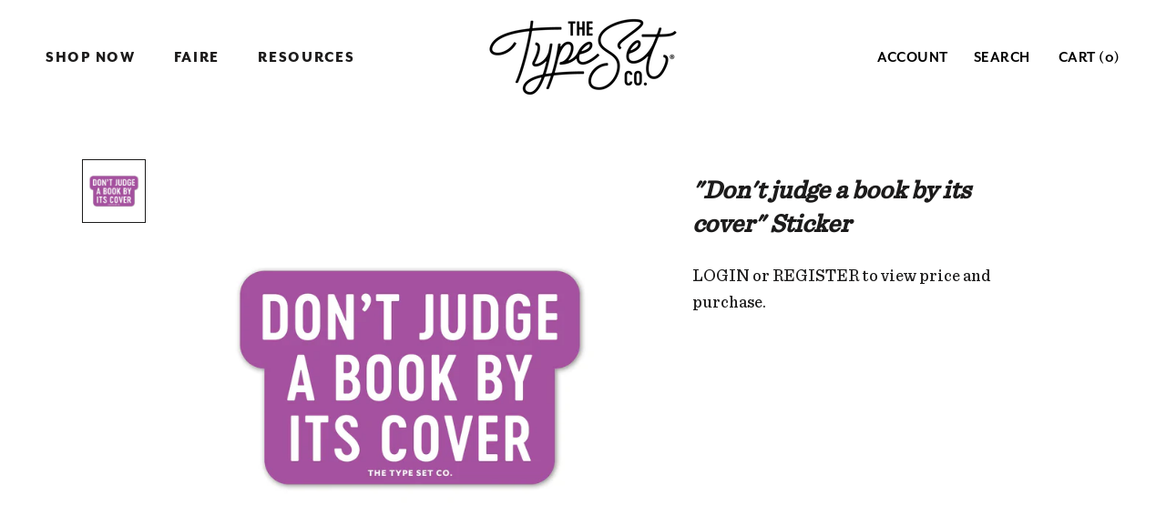

--- FILE ---
content_type: text/html; charset=utf-8
request_url: https://stock.thetypesetco.com/products/dont-judge-a-book-by-its-cover-sticker
body_size: 20350
content:
<!doctype html>

<html class="no-js" lang="en">
  <head>
    <!-- "snippets/SEOMetaManager.liquid" was not rendered, the associated app was uninstalled -->

    <meta charset="utf-8">
    <meta http-equiv="X-UA-Compatible" content="IE=edge,chrome=1">
    <meta name="viewport" content="width=device-width, initial-scale=1.0, height=device-height, minimum-scale=1.0, user-scalable=0">
    <meta name="theme-color" content="">
    <meta name="robots" content="noindex, nofollow">

    <title>
      &quot;Don&#39;t judge a book by its cover&quot; Sticker &ndash; The Type Set Co. Wholesale
    </title><meta name="description" content="Say it in color! Perfect for a variety of surfaces, this inspirational sticker is for book-lovers who know what’s on the inside is what matters. Exterior/Interior Matte Vinyl Material Waterproof &amp;amp; Weatherproof Permanent Adhesive Printed Using Eco-UV Inks (free from volatile organic compounds aka VOCs) Built-in Pegg"><link rel="canonical" href="https://stock.thetypesetco.com/products/dont-judge-a-book-by-its-cover-sticker">

    <script src="https://use.typekit.net/ily6aus.js"></script>
    <script>try{Typekit.load({ async: true });}catch(e){}</script>

  	<meta name="p:domain_verify" content="4a8b744beeb543e7b91b03d1862dd3f3"/>
  	<meta name="google-site-verification" content="UEEaxPsYbviAPQ5Gru9RFG5J7vwbMhoBeXMS2jUqbGg" />

  	<style type="text/css">
    	.wf-loading .main-header nav.full .nav-item>.label, .wf-loading .share-buttons p {
      	/* Hide the blog title and post titles while web fonts are loading */
      	visibility: hidden;
    	}
  	</style>

	<link rel="stylesheet" type="text/css" href="https://cloud.typography.com/667220/7520572/css/fonts.css" /><link rel="shortcut icon" href="//stock.thetypesetco.com/cdn/shop/files/favicon_32x32.png?v=1613518297" type="image/png"><meta property="og:type" content="product">
  <meta property="og:title" content="&quot;Don&#39;t judge a book by its cover&quot; Sticker"><meta property="og:image" content="http://stock.thetypesetco.com/cdn/shop/products/WW-BK-IMG23-Book-Cover_grande.jpg?v=1662158092">
    <meta property="og:image:secure_url" content="https://stock.thetypesetco.com/cdn/shop/products/WW-BK-IMG23-Book-Cover_grande.jpg?v=1662158092"><meta property="og:image" content="http://stock.thetypesetco.com/cdn/shop/products/WW-BK-PKGIMG23-Book-Cover_grande.jpg?v=1662158092">
    <meta property="og:image:secure_url" content="https://stock.thetypesetco.com/cdn/shop/products/WW-BK-PKGIMG23-Book-Cover_grande.jpg?v=1662158092"><meta property="og:price:amount" content="1.85">
  <meta property="og:price:currency" content="USD"><meta property="og:description" content="Say it in color! Perfect for a variety of surfaces, this inspirational sticker is for book-lovers who know what’s on the inside is what matters. Exterior/Interior Matte Vinyl Material Waterproof &amp;amp; Weatherproof Permanent Adhesive Printed Using Eco-UV Inks (free from volatile organic compounds aka VOCs) Built-in Pegg"><meta property="og:url" content="https://stock.thetypesetco.com/products/dont-judge-a-book-by-its-cover-sticker">
<meta property="og:site_name" content="The Type Set Co. Wholesale"><meta name="twitter:card" content="summary"><meta name="twitter:title" content=""Don't judge a book by its cover" Sticker">
  <meta name="twitter:description" content="Say it in color! Perfect for a variety of surfaces, this inspirational sticker is for book-lovers who know what’s on the inside is what matters.

Exterior/Interior Matte Vinyl Material
Waterproof &amp;amp; Weatherproof
Permanent Adhesive
Printed Using Eco-UV Inks (free from volatile organic compounds aka VOCs)
Built-in Peggable Packaging
Clean(ish) Language
Made in the USA, Printed In-House
MOQ - 20 per design
">
  <meta name="twitter:image" content="https://stock.thetypesetco.com/cdn/shop/products/WW-BK-IMG23-Book-Cover_600x600_crop_center.jpg?v=1662158092">

    <script>window.performance && window.performance.mark && window.performance.mark('shopify.content_for_header.start');</script><meta id="shopify-digital-wallet" name="shopify-digital-wallet" content="/8606154832/digital_wallets/dialog">
<meta name="shopify-checkout-api-token" content="bbe7394c7f5d65b332b449abefb621d5">
<meta id="in-context-paypal-metadata" data-shop-id="8606154832" data-venmo-supported="false" data-environment="production" data-locale="en_US" data-paypal-v4="true" data-currency="USD">
<link rel="alternate" type="application/json+oembed" href="https://stock.thetypesetco.com/products/dont-judge-a-book-by-its-cover-sticker.oembed">
<script async="async" src="/checkouts/internal/preloads.js?locale=en-US"></script>
<link rel="preconnect" href="https://shop.app" crossorigin="anonymous">
<script async="async" src="https://shop.app/checkouts/internal/preloads.js?locale=en-US&shop_id=8606154832" crossorigin="anonymous"></script>
<script id="apple-pay-shop-capabilities" type="application/json">{"shopId":8606154832,"countryCode":"US","currencyCode":"USD","merchantCapabilities":["supports3DS"],"merchantId":"gid:\/\/shopify\/Shop\/8606154832","merchantName":"The Type Set Co. Wholesale","requiredBillingContactFields":["postalAddress","email"],"requiredShippingContactFields":["postalAddress","email"],"shippingType":"shipping","supportedNetworks":["visa","masterCard","amex","discover","elo","jcb"],"total":{"type":"pending","label":"The Type Set Co. Wholesale","amount":"1.00"},"shopifyPaymentsEnabled":true,"supportsSubscriptions":true}</script>
<script id="shopify-features" type="application/json">{"accessToken":"bbe7394c7f5d65b332b449abefb621d5","betas":["rich-media-storefront-analytics"],"domain":"stock.thetypesetco.com","predictiveSearch":true,"shopId":8606154832,"locale":"en"}</script>
<script>var Shopify = Shopify || {};
Shopify.shop = "the-type-set-co-wholesale.myshopify.com";
Shopify.locale = "en";
Shopify.currency = {"active":"USD","rate":"1.0"};
Shopify.country = "US";
Shopify.theme = {"name":"Prestige – The Taproom – Wholesale v1.1 (Tasklon)","id":83339542608,"schema_name":"Prestige","schema_version":"1.2.4","theme_store_id":null,"role":"main"};
Shopify.theme.handle = "null";
Shopify.theme.style = {"id":null,"handle":null};
Shopify.cdnHost = "stock.thetypesetco.com/cdn";
Shopify.routes = Shopify.routes || {};
Shopify.routes.root = "/";</script>
<script type="module">!function(o){(o.Shopify=o.Shopify||{}).modules=!0}(window);</script>
<script>!function(o){function n(){var o=[];function n(){o.push(Array.prototype.slice.apply(arguments))}return n.q=o,n}var t=o.Shopify=o.Shopify||{};t.loadFeatures=n(),t.autoloadFeatures=n()}(window);</script>
<script>
  window.ShopifyPay = window.ShopifyPay || {};
  window.ShopifyPay.apiHost = "shop.app\/pay";
  window.ShopifyPay.redirectState = null;
</script>
<script id="shop-js-analytics" type="application/json">{"pageType":"product"}</script>
<script defer="defer" async type="module" src="//stock.thetypesetco.com/cdn/shopifycloud/shop-js/modules/v2/client.init-shop-cart-sync_BdyHc3Nr.en.esm.js"></script>
<script defer="defer" async type="module" src="//stock.thetypesetco.com/cdn/shopifycloud/shop-js/modules/v2/chunk.common_Daul8nwZ.esm.js"></script>
<script type="module">
  await import("//stock.thetypesetco.com/cdn/shopifycloud/shop-js/modules/v2/client.init-shop-cart-sync_BdyHc3Nr.en.esm.js");
await import("//stock.thetypesetco.com/cdn/shopifycloud/shop-js/modules/v2/chunk.common_Daul8nwZ.esm.js");

  window.Shopify.SignInWithShop?.initShopCartSync?.({"fedCMEnabled":true,"windoidEnabled":true});

</script>
<script>
  window.Shopify = window.Shopify || {};
  if (!window.Shopify.featureAssets) window.Shopify.featureAssets = {};
  window.Shopify.featureAssets['shop-js'] = {"shop-cart-sync":["modules/v2/client.shop-cart-sync_QYOiDySF.en.esm.js","modules/v2/chunk.common_Daul8nwZ.esm.js"],"init-fed-cm":["modules/v2/client.init-fed-cm_DchLp9rc.en.esm.js","modules/v2/chunk.common_Daul8nwZ.esm.js"],"shop-button":["modules/v2/client.shop-button_OV7bAJc5.en.esm.js","modules/v2/chunk.common_Daul8nwZ.esm.js"],"init-windoid":["modules/v2/client.init-windoid_DwxFKQ8e.en.esm.js","modules/v2/chunk.common_Daul8nwZ.esm.js"],"shop-cash-offers":["modules/v2/client.shop-cash-offers_DWtL6Bq3.en.esm.js","modules/v2/chunk.common_Daul8nwZ.esm.js","modules/v2/chunk.modal_CQq8HTM6.esm.js"],"shop-toast-manager":["modules/v2/client.shop-toast-manager_CX9r1SjA.en.esm.js","modules/v2/chunk.common_Daul8nwZ.esm.js"],"init-shop-email-lookup-coordinator":["modules/v2/client.init-shop-email-lookup-coordinator_UhKnw74l.en.esm.js","modules/v2/chunk.common_Daul8nwZ.esm.js"],"pay-button":["modules/v2/client.pay-button_DzxNnLDY.en.esm.js","modules/v2/chunk.common_Daul8nwZ.esm.js"],"avatar":["modules/v2/client.avatar_BTnouDA3.en.esm.js"],"init-shop-cart-sync":["modules/v2/client.init-shop-cart-sync_BdyHc3Nr.en.esm.js","modules/v2/chunk.common_Daul8nwZ.esm.js"],"shop-login-button":["modules/v2/client.shop-login-button_D8B466_1.en.esm.js","modules/v2/chunk.common_Daul8nwZ.esm.js","modules/v2/chunk.modal_CQq8HTM6.esm.js"],"init-customer-accounts-sign-up":["modules/v2/client.init-customer-accounts-sign-up_C8fpPm4i.en.esm.js","modules/v2/client.shop-login-button_D8B466_1.en.esm.js","modules/v2/chunk.common_Daul8nwZ.esm.js","modules/v2/chunk.modal_CQq8HTM6.esm.js"],"init-shop-for-new-customer-accounts":["modules/v2/client.init-shop-for-new-customer-accounts_CVTO0Ztu.en.esm.js","modules/v2/client.shop-login-button_D8B466_1.en.esm.js","modules/v2/chunk.common_Daul8nwZ.esm.js","modules/v2/chunk.modal_CQq8HTM6.esm.js"],"init-customer-accounts":["modules/v2/client.init-customer-accounts_dRgKMfrE.en.esm.js","modules/v2/client.shop-login-button_D8B466_1.en.esm.js","modules/v2/chunk.common_Daul8nwZ.esm.js","modules/v2/chunk.modal_CQq8HTM6.esm.js"],"shop-follow-button":["modules/v2/client.shop-follow-button_CkZpjEct.en.esm.js","modules/v2/chunk.common_Daul8nwZ.esm.js","modules/v2/chunk.modal_CQq8HTM6.esm.js"],"lead-capture":["modules/v2/client.lead-capture_BntHBhfp.en.esm.js","modules/v2/chunk.common_Daul8nwZ.esm.js","modules/v2/chunk.modal_CQq8HTM6.esm.js"],"checkout-modal":["modules/v2/client.checkout-modal_CfxcYbTm.en.esm.js","modules/v2/chunk.common_Daul8nwZ.esm.js","modules/v2/chunk.modal_CQq8HTM6.esm.js"],"shop-login":["modules/v2/client.shop-login_Da4GZ2H6.en.esm.js","modules/v2/chunk.common_Daul8nwZ.esm.js","modules/v2/chunk.modal_CQq8HTM6.esm.js"],"payment-terms":["modules/v2/client.payment-terms_MV4M3zvL.en.esm.js","modules/v2/chunk.common_Daul8nwZ.esm.js","modules/v2/chunk.modal_CQq8HTM6.esm.js"]};
</script>
<script>(function() {
  var isLoaded = false;
  function asyncLoad() {
    if (isLoaded) return;
    isLoaded = true;
    var urls = ["https:\/\/cdn.nfcube.com\/instafeed-78138eea603f0788842b43941e7ecc12.js?shop=the-type-set-co-wholesale.myshopify.com"];
    for (var i = 0; i < urls.length; i++) {
      var s = document.createElement('script');
      s.type = 'text/javascript';
      s.async = true;
      s.src = urls[i];
      var x = document.getElementsByTagName('script')[0];
      x.parentNode.insertBefore(s, x);
    }
  };
  if(window.attachEvent) {
    window.attachEvent('onload', asyncLoad);
  } else {
    window.addEventListener('load', asyncLoad, false);
  }
})();</script>
<script id="__st">var __st={"a":8606154832,"offset":-18000,"reqid":"fc06bf1d-e0cd-42d0-bb01-243bad54daf0-1769018874","pageurl":"stock.thetypesetco.com\/products\/dont-judge-a-book-by-its-cover-sticker","u":"ba4e59a8a1c3","p":"product","rtyp":"product","rid":7738905755897};</script>
<script>window.ShopifyPaypalV4VisibilityTracking = true;</script>
<script id="captcha-bootstrap">!function(){'use strict';const t='contact',e='account',n='new_comment',o=[[t,t],['blogs',n],['comments',n],[t,'customer']],c=[[e,'customer_login'],[e,'guest_login'],[e,'recover_customer_password'],[e,'create_customer']],r=t=>t.map((([t,e])=>`form[action*='/${t}']:not([data-nocaptcha='true']) input[name='form_type'][value='${e}']`)).join(','),a=t=>()=>t?[...document.querySelectorAll(t)].map((t=>t.form)):[];function s(){const t=[...o],e=r(t);return a(e)}const i='password',u='form_key',d=['recaptcha-v3-token','g-recaptcha-response','h-captcha-response',i],f=()=>{try{return window.sessionStorage}catch{return}},m='__shopify_v',_=t=>t.elements[u];function p(t,e,n=!1){try{const o=window.sessionStorage,c=JSON.parse(o.getItem(e)),{data:r}=function(t){const{data:e,action:n}=t;return t[m]||n?{data:e,action:n}:{data:t,action:n}}(c);for(const[e,n]of Object.entries(r))t.elements[e]&&(t.elements[e].value=n);n&&o.removeItem(e)}catch(o){console.error('form repopulation failed',{error:o})}}const l='form_type',E='cptcha';function T(t){t.dataset[E]=!0}const w=window,h=w.document,L='Shopify',v='ce_forms',y='captcha';let A=!1;((t,e)=>{const n=(g='f06e6c50-85a8-45c8-87d0-21a2b65856fe',I='https://cdn.shopify.com/shopifycloud/storefront-forms-hcaptcha/ce_storefront_forms_captcha_hcaptcha.v1.5.2.iife.js',D={infoText:'Protected by hCaptcha',privacyText:'Privacy',termsText:'Terms'},(t,e,n)=>{const o=w[L][v],c=o.bindForm;if(c)return c(t,g,e,D).then(n);var r;o.q.push([[t,g,e,D],n]),r=I,A||(h.body.append(Object.assign(h.createElement('script'),{id:'captcha-provider',async:!0,src:r})),A=!0)});var g,I,D;w[L]=w[L]||{},w[L][v]=w[L][v]||{},w[L][v].q=[],w[L][y]=w[L][y]||{},w[L][y].protect=function(t,e){n(t,void 0,e),T(t)},Object.freeze(w[L][y]),function(t,e,n,w,h,L){const[v,y,A,g]=function(t,e,n){const i=e?o:[],u=t?c:[],d=[...i,...u],f=r(d),m=r(i),_=r(d.filter((([t,e])=>n.includes(e))));return[a(f),a(m),a(_),s()]}(w,h,L),I=t=>{const e=t.target;return e instanceof HTMLFormElement?e:e&&e.form},D=t=>v().includes(t);t.addEventListener('submit',(t=>{const e=I(t);if(!e)return;const n=D(e)&&!e.dataset.hcaptchaBound&&!e.dataset.recaptchaBound,o=_(e),c=g().includes(e)&&(!o||!o.value);(n||c)&&t.preventDefault(),c&&!n&&(function(t){try{if(!f())return;!function(t){const e=f();if(!e)return;const n=_(t);if(!n)return;const o=n.value;o&&e.removeItem(o)}(t);const e=Array.from(Array(32),(()=>Math.random().toString(36)[2])).join('');!function(t,e){_(t)||t.append(Object.assign(document.createElement('input'),{type:'hidden',name:u})),t.elements[u].value=e}(t,e),function(t,e){const n=f();if(!n)return;const o=[...t.querySelectorAll(`input[type='${i}']`)].map((({name:t})=>t)),c=[...d,...o],r={};for(const[a,s]of new FormData(t).entries())c.includes(a)||(r[a]=s);n.setItem(e,JSON.stringify({[m]:1,action:t.action,data:r}))}(t,e)}catch(e){console.error('failed to persist form',e)}}(e),e.submit())}));const S=(t,e)=>{t&&!t.dataset[E]&&(n(t,e.some((e=>e===t))),T(t))};for(const o of['focusin','change'])t.addEventListener(o,(t=>{const e=I(t);D(e)&&S(e,y())}));const B=e.get('form_key'),M=e.get(l),P=B&&M;t.addEventListener('DOMContentLoaded',(()=>{const t=y();if(P)for(const e of t)e.elements[l].value===M&&p(e,B);[...new Set([...A(),...v().filter((t=>'true'===t.dataset.shopifyCaptcha))])].forEach((e=>S(e,t)))}))}(h,new URLSearchParams(w.location.search),n,t,e,['guest_login'])})(!0,!0)}();</script>
<script integrity="sha256-4kQ18oKyAcykRKYeNunJcIwy7WH5gtpwJnB7kiuLZ1E=" data-source-attribution="shopify.loadfeatures" defer="defer" src="//stock.thetypesetco.com/cdn/shopifycloud/storefront/assets/storefront/load_feature-a0a9edcb.js" crossorigin="anonymous"></script>
<script crossorigin="anonymous" defer="defer" src="//stock.thetypesetco.com/cdn/shopifycloud/storefront/assets/shopify_pay/storefront-65b4c6d7.js?v=20250812"></script>
<script data-source-attribution="shopify.dynamic_checkout.dynamic.init">var Shopify=Shopify||{};Shopify.PaymentButton=Shopify.PaymentButton||{isStorefrontPortableWallets:!0,init:function(){window.Shopify.PaymentButton.init=function(){};var t=document.createElement("script");t.src="https://stock.thetypesetco.com/cdn/shopifycloud/portable-wallets/latest/portable-wallets.en.js",t.type="module",document.head.appendChild(t)}};
</script>
<script data-source-attribution="shopify.dynamic_checkout.buyer_consent">
  function portableWalletsHideBuyerConsent(e){var t=document.getElementById("shopify-buyer-consent"),n=document.getElementById("shopify-subscription-policy-button");t&&n&&(t.classList.add("hidden"),t.setAttribute("aria-hidden","true"),n.removeEventListener("click",e))}function portableWalletsShowBuyerConsent(e){var t=document.getElementById("shopify-buyer-consent"),n=document.getElementById("shopify-subscription-policy-button");t&&n&&(t.classList.remove("hidden"),t.removeAttribute("aria-hidden"),n.addEventListener("click",e))}window.Shopify?.PaymentButton&&(window.Shopify.PaymentButton.hideBuyerConsent=portableWalletsHideBuyerConsent,window.Shopify.PaymentButton.showBuyerConsent=portableWalletsShowBuyerConsent);
</script>
<script data-source-attribution="shopify.dynamic_checkout.cart.bootstrap">document.addEventListener("DOMContentLoaded",(function(){function t(){return document.querySelector("shopify-accelerated-checkout-cart, shopify-accelerated-checkout")}if(t())Shopify.PaymentButton.init();else{new MutationObserver((function(e,n){t()&&(Shopify.PaymentButton.init(),n.disconnect())})).observe(document.body,{childList:!0,subtree:!0})}}));
</script>
<link id="shopify-accelerated-checkout-styles" rel="stylesheet" media="screen" href="https://stock.thetypesetco.com/cdn/shopifycloud/portable-wallets/latest/accelerated-checkout-backwards-compat.css" crossorigin="anonymous">
<style id="shopify-accelerated-checkout-cart">
        #shopify-buyer-consent {
  margin-top: 1em;
  display: inline-block;
  width: 100%;
}

#shopify-buyer-consent.hidden {
  display: none;
}

#shopify-subscription-policy-button {
  background: none;
  border: none;
  padding: 0;
  text-decoration: underline;
  font-size: inherit;
  cursor: pointer;
}

#shopify-subscription-policy-button::before {
  box-shadow: none;
}

      </style>

<script>window.performance && window.performance.mark && window.performance.mark('shopify.content_for_header.end');</script>

    <link rel="stylesheet" href="//stock.thetypesetco.com/cdn/shop/t/4/assets/theme.scss.css?v=31819489719434962171759259629">

    <script>
      // This allows to expose several variables to the global scope, to be used in scripts
      window.theme = {
        template: "product",
        shopCurrency: "USD",
        moneyFormat: "${{amount}}",
        moneyWithCurrencyFormat: "${{amount}} USD",
        currencyConversionEnabled: false,
        currencyConversionMoneyFormat: "money_format",
        currencyConversionRoundAmounts: true,
        productImageSize: "square",
        searchMode: "product,article,page",
        showPageTransition: true,
        showElementStaggering: false,
        showImageZooming: true,
        enableExperimentalResizeObserver: false
      };

      window.languages = {
        cartAddNote: "Add Order Note",
        cartEditNote: "Edit Order Note",
        productImageLoadingError: "This image could not be loaded. Please try to reload the page.",
        productFormAddToCart: "Add to cart",
        productFormUnavailable: "Unavailable",
        productFormSoldOut: "Sold Out",
        shippingEstimatorOneResult: "1 option available:",
        shippingEstimatorMoreResults: "{{count}} options available:",
        shippingEstimatorNoResults: "No shipping could be found"
      };

      window.lazySizesConfig = {
        loadHidden: false,
        hFac: 0.5,
        expFactor: 2,
        ricTimeout: 150,
        lazyClass: 'Image--lazyLoad',
        loadingClass: 'Image--lazyLoading',
        loadedClass: 'Image--lazyLoaded'
      };

      document.documentElement.className = document.documentElement.className.replace('no-js', 'js');
      document.documentElement.style.setProperty('--window-height', window.innerHeight + 'px');

      // We do a quick detection of some features (we could use Modernizr but for so little...)
      (function() {
        document.documentElement.className += ((window.CSS && window.CSS.supports('(position: sticky) or (position: -webkit-sticky)')) ? ' supports-sticky' : ' no-supports-sticky');
        document.documentElement.className += (window.matchMedia('(-moz-touch-enabled: 1), (hover: none)')).matches ? ' no-supports-hover' : ' supports-hover';
      }());

      window.onpageshow = function (event) {
        if (event.persisted) {
          window.location.reload();
        }
      };
    </script>

    <script src="//stock.thetypesetco.com/cdn/shop/t/4/assets/lazysizes.min.js?v=174358363404432586981594624209" async></script>

    
<script src="https://polyfill-fastly.net/v2/polyfill.min.js?features=fetch,Element.prototype.closest,Element.prototype.remove,Element.prototype.classList,Array.prototype.includes,Array.prototype.fill,Object.assign,CustomEvent,IntersectionObserver,IntersectionObserverEntry" defer></script>
    <script src="//stock.thetypesetco.com/cdn/shop/t/4/assets/libs.min.js?v=88466822118989791001594624211" defer></script>
    <script src="//stock.thetypesetco.com/cdn/shop/t/4/assets/theme.min.js?v=153803991680784220241663744381" defer></script>

    
  <script type="application/ld+json">
  {
    "@context": "http://schema.org",
    "@type": "Product",
    "offers": {
      "@type": "Offer",
      "availability":"//schema.org/InStock",
      "price": "1.85",
      "priceCurrency": "USD"
    },
    "brand": "The Stickerie",
    "name": "\"Don't judge a book by its cover\" Sticker",
    "description": "Say it in color! Perfect for a variety of surfaces, this inspirational sticker is for book-lovers who know what’s on the inside is what matters.\n\nExterior\/Interior Matte Vinyl Material\nWaterproof \u0026amp; Weatherproof\nPermanent Adhesive\nPrinted Using Eco-UV Inks (free from volatile organic compounds aka VOCs)\nBuilt-in Peggable Packaging\nClean(ish) Language\nMade in the USA, Printed In-House\nMOQ - 20 per design\n",
    "category": "Decorative Stickers",
    "url": "https://stock.thetypesetco.com/products/dont-judge-a-book-by-its-cover-sticker",
    "image": {
      "@type": "ImageObject",
      "url": "https://stock.thetypesetco.com/cdn/shop/products/WW-BK-IMG23-Book-Cover_1024x1024.jpg?v=1662158092",
      "image": "https://stock.thetypesetco.com/cdn/shop/products/WW-BK-IMG23-Book-Cover_1024x1024.jpg?v=1662158092",
      "name": "Loose",
      "width": 1024,
      "height": 1024
    }
  }
  </script>

    
<!-- BEGIN app block: shopify://apps/minmaxify-order-limits/blocks/app-embed-block/3acfba32-89f3-4377-ae20-cbb9abc48475 --><script type="text/javascript" src="https://limits.minmaxify.com/the-type-set-co-wholesale.myshopify.com?v=139a&r=20251118195602"></script>

<!-- END app block --><link href="https://monorail-edge.shopifysvc.com" rel="dns-prefetch">
<script>(function(){if ("sendBeacon" in navigator && "performance" in window) {try {var session_token_from_headers = performance.getEntriesByType('navigation')[0].serverTiming.find(x => x.name == '_s').description;} catch {var session_token_from_headers = undefined;}var session_cookie_matches = document.cookie.match(/_shopify_s=([^;]*)/);var session_token_from_cookie = session_cookie_matches && session_cookie_matches.length === 2 ? session_cookie_matches[1] : "";var session_token = session_token_from_headers || session_token_from_cookie || "";function handle_abandonment_event(e) {var entries = performance.getEntries().filter(function(entry) {return /monorail-edge.shopifysvc.com/.test(entry.name);});if (!window.abandonment_tracked && entries.length === 0) {window.abandonment_tracked = true;var currentMs = Date.now();var navigation_start = performance.timing.navigationStart;var payload = {shop_id: 8606154832,url: window.location.href,navigation_start,duration: currentMs - navigation_start,session_token,page_type: "product"};window.navigator.sendBeacon("https://monorail-edge.shopifysvc.com/v1/produce", JSON.stringify({schema_id: "online_store_buyer_site_abandonment/1.1",payload: payload,metadata: {event_created_at_ms: currentMs,event_sent_at_ms: currentMs}}));}}window.addEventListener('pagehide', handle_abandonment_event);}}());</script>
<script id="web-pixels-manager-setup">(function e(e,d,r,n,o){if(void 0===o&&(o={}),!Boolean(null===(a=null===(i=window.Shopify)||void 0===i?void 0:i.analytics)||void 0===a?void 0:a.replayQueue)){var i,a;window.Shopify=window.Shopify||{};var t=window.Shopify;t.analytics=t.analytics||{};var s=t.analytics;s.replayQueue=[],s.publish=function(e,d,r){return s.replayQueue.push([e,d,r]),!0};try{self.performance.mark("wpm:start")}catch(e){}var l=function(){var e={modern:/Edge?\/(1{2}[4-9]|1[2-9]\d|[2-9]\d{2}|\d{4,})\.\d+(\.\d+|)|Firefox\/(1{2}[4-9]|1[2-9]\d|[2-9]\d{2}|\d{4,})\.\d+(\.\d+|)|Chrom(ium|e)\/(9{2}|\d{3,})\.\d+(\.\d+|)|(Maci|X1{2}).+ Version\/(15\.\d+|(1[6-9]|[2-9]\d|\d{3,})\.\d+)([,.]\d+|)( \(\w+\)|)( Mobile\/\w+|) Safari\/|Chrome.+OPR\/(9{2}|\d{3,})\.\d+\.\d+|(CPU[ +]OS|iPhone[ +]OS|CPU[ +]iPhone|CPU IPhone OS|CPU iPad OS)[ +]+(15[._]\d+|(1[6-9]|[2-9]\d|\d{3,})[._]\d+)([._]\d+|)|Android:?[ /-](13[3-9]|1[4-9]\d|[2-9]\d{2}|\d{4,})(\.\d+|)(\.\d+|)|Android.+Firefox\/(13[5-9]|1[4-9]\d|[2-9]\d{2}|\d{4,})\.\d+(\.\d+|)|Android.+Chrom(ium|e)\/(13[3-9]|1[4-9]\d|[2-9]\d{2}|\d{4,})\.\d+(\.\d+|)|SamsungBrowser\/([2-9]\d|\d{3,})\.\d+/,legacy:/Edge?\/(1[6-9]|[2-9]\d|\d{3,})\.\d+(\.\d+|)|Firefox\/(5[4-9]|[6-9]\d|\d{3,})\.\d+(\.\d+|)|Chrom(ium|e)\/(5[1-9]|[6-9]\d|\d{3,})\.\d+(\.\d+|)([\d.]+$|.*Safari\/(?![\d.]+ Edge\/[\d.]+$))|(Maci|X1{2}).+ Version\/(10\.\d+|(1[1-9]|[2-9]\d|\d{3,})\.\d+)([,.]\d+|)( \(\w+\)|)( Mobile\/\w+|) Safari\/|Chrome.+OPR\/(3[89]|[4-9]\d|\d{3,})\.\d+\.\d+|(CPU[ +]OS|iPhone[ +]OS|CPU[ +]iPhone|CPU IPhone OS|CPU iPad OS)[ +]+(10[._]\d+|(1[1-9]|[2-9]\d|\d{3,})[._]\d+)([._]\d+|)|Android:?[ /-](13[3-9]|1[4-9]\d|[2-9]\d{2}|\d{4,})(\.\d+|)(\.\d+|)|Mobile Safari.+OPR\/([89]\d|\d{3,})\.\d+\.\d+|Android.+Firefox\/(13[5-9]|1[4-9]\d|[2-9]\d{2}|\d{4,})\.\d+(\.\d+|)|Android.+Chrom(ium|e)\/(13[3-9]|1[4-9]\d|[2-9]\d{2}|\d{4,})\.\d+(\.\d+|)|Android.+(UC? ?Browser|UCWEB|U3)[ /]?(15\.([5-9]|\d{2,})|(1[6-9]|[2-9]\d|\d{3,})\.\d+)\.\d+|SamsungBrowser\/(5\.\d+|([6-9]|\d{2,})\.\d+)|Android.+MQ{2}Browser\/(14(\.(9|\d{2,})|)|(1[5-9]|[2-9]\d|\d{3,})(\.\d+|))(\.\d+|)|K[Aa][Ii]OS\/(3\.\d+|([4-9]|\d{2,})\.\d+)(\.\d+|)/},d=e.modern,r=e.legacy,n=navigator.userAgent;return n.match(d)?"modern":n.match(r)?"legacy":"unknown"}(),u="modern"===l?"modern":"legacy",c=(null!=n?n:{modern:"",legacy:""})[u],f=function(e){return[e.baseUrl,"/wpm","/b",e.hashVersion,"modern"===e.buildTarget?"m":"l",".js"].join("")}({baseUrl:d,hashVersion:r,buildTarget:u}),m=function(e){var d=e.version,r=e.bundleTarget,n=e.surface,o=e.pageUrl,i=e.monorailEndpoint;return{emit:function(e){var a=e.status,t=e.errorMsg,s=(new Date).getTime(),l=JSON.stringify({metadata:{event_sent_at_ms:s},events:[{schema_id:"web_pixels_manager_load/3.1",payload:{version:d,bundle_target:r,page_url:o,status:a,surface:n,error_msg:t},metadata:{event_created_at_ms:s}}]});if(!i)return console&&console.warn&&console.warn("[Web Pixels Manager] No Monorail endpoint provided, skipping logging."),!1;try{return self.navigator.sendBeacon.bind(self.navigator)(i,l)}catch(e){}var u=new XMLHttpRequest;try{return u.open("POST",i,!0),u.setRequestHeader("Content-Type","text/plain"),u.send(l),!0}catch(e){return console&&console.warn&&console.warn("[Web Pixels Manager] Got an unhandled error while logging to Monorail."),!1}}}}({version:r,bundleTarget:l,surface:e.surface,pageUrl:self.location.href,monorailEndpoint:e.monorailEndpoint});try{o.browserTarget=l,function(e){var d=e.src,r=e.async,n=void 0===r||r,o=e.onload,i=e.onerror,a=e.sri,t=e.scriptDataAttributes,s=void 0===t?{}:t,l=document.createElement("script"),u=document.querySelector("head"),c=document.querySelector("body");if(l.async=n,l.src=d,a&&(l.integrity=a,l.crossOrigin="anonymous"),s)for(var f in s)if(Object.prototype.hasOwnProperty.call(s,f))try{l.dataset[f]=s[f]}catch(e){}if(o&&l.addEventListener("load",o),i&&l.addEventListener("error",i),u)u.appendChild(l);else{if(!c)throw new Error("Did not find a head or body element to append the script");c.appendChild(l)}}({src:f,async:!0,onload:function(){if(!function(){var e,d;return Boolean(null===(d=null===(e=window.Shopify)||void 0===e?void 0:e.analytics)||void 0===d?void 0:d.initialized)}()){var d=window.webPixelsManager.init(e)||void 0;if(d){var r=window.Shopify.analytics;r.replayQueue.forEach((function(e){var r=e[0],n=e[1],o=e[2];d.publishCustomEvent(r,n,o)})),r.replayQueue=[],r.publish=d.publishCustomEvent,r.visitor=d.visitor,r.initialized=!0}}},onerror:function(){return m.emit({status:"failed",errorMsg:"".concat(f," has failed to load")})},sri:function(e){var d=/^sha384-[A-Za-z0-9+/=]+$/;return"string"==typeof e&&d.test(e)}(c)?c:"",scriptDataAttributes:o}),m.emit({status:"loading"})}catch(e){m.emit({status:"failed",errorMsg:(null==e?void 0:e.message)||"Unknown error"})}}})({shopId: 8606154832,storefrontBaseUrl: "https://stock.thetypesetco.com",extensionsBaseUrl: "https://extensions.shopifycdn.com/cdn/shopifycloud/web-pixels-manager",monorailEndpoint: "https://monorail-edge.shopifysvc.com/unstable/produce_batch",surface: "storefront-renderer",enabledBetaFlags: ["2dca8a86"],webPixelsConfigList: [{"id":"shopify-app-pixel","configuration":"{}","eventPayloadVersion":"v1","runtimeContext":"STRICT","scriptVersion":"0450","apiClientId":"shopify-pixel","type":"APP","privacyPurposes":["ANALYTICS","MARKETING"]},{"id":"shopify-custom-pixel","eventPayloadVersion":"v1","runtimeContext":"LAX","scriptVersion":"0450","apiClientId":"shopify-pixel","type":"CUSTOM","privacyPurposes":["ANALYTICS","MARKETING"]}],isMerchantRequest: false,initData: {"shop":{"name":"The Type Set Co. Wholesale","paymentSettings":{"currencyCode":"USD"},"myshopifyDomain":"the-type-set-co-wholesale.myshopify.com","countryCode":"US","storefrontUrl":"https:\/\/stock.thetypesetco.com"},"customer":null,"cart":null,"checkout":null,"productVariants":[{"price":{"amount":1.85,"currencyCode":"USD"},"product":{"title":"\"Don't judge a book by its cover\" Sticker","vendor":"The Stickerie","id":"7738905755897","untranslatedTitle":"\"Don't judge a book by its cover\" Sticker","url":"\/products\/dont-judge-a-book-by-its-cover-sticker","type":"Decorative Stickers"},"id":"43928517116153","image":{"src":"\/\/stock.thetypesetco.com\/cdn\/shop\/products\/WW-BK-IMG23-Book-Cover.jpg?v=1662158092"},"sku":"WW-BK-BOOKCOVER-L","title":"Loose","untranslatedTitle":"Loose"},{"price":{"amount":1.85,"currencyCode":"USD"},"product":{"title":"\"Don't judge a book by its cover\" Sticker","vendor":"The Stickerie","id":"7738905755897","untranslatedTitle":"\"Don't judge a book by its cover\" Sticker","url":"\/products\/dont-judge-a-book-by-its-cover-sticker","type":"Decorative Stickers"},"id":"43928517148921","image":{"src":"\/\/stock.thetypesetco.com\/cdn\/shop\/products\/WW-BK-PKGIMG23-Book-Cover.jpg?v=1662158092"},"sku":"WW-BK-BOOKCOVER-C","title":"Carded","untranslatedTitle":"Carded"}],"purchasingCompany":null},},"https://stock.thetypesetco.com/cdn","fcfee988w5aeb613cpc8e4bc33m6693e112",{"modern":"","legacy":""},{"shopId":"8606154832","storefrontBaseUrl":"https:\/\/stock.thetypesetco.com","extensionBaseUrl":"https:\/\/extensions.shopifycdn.com\/cdn\/shopifycloud\/web-pixels-manager","surface":"storefront-renderer","enabledBetaFlags":"[\"2dca8a86\"]","isMerchantRequest":"false","hashVersion":"fcfee988w5aeb613cpc8e4bc33m6693e112","publish":"custom","events":"[[\"page_viewed\",{}],[\"product_viewed\",{\"productVariant\":{\"price\":{\"amount\":1.85,\"currencyCode\":\"USD\"},\"product\":{\"title\":\"\\\"Don't judge a book by its cover\\\" Sticker\",\"vendor\":\"The Stickerie\",\"id\":\"7738905755897\",\"untranslatedTitle\":\"\\\"Don't judge a book by its cover\\\" Sticker\",\"url\":\"\/products\/dont-judge-a-book-by-its-cover-sticker\",\"type\":\"Decorative Stickers\"},\"id\":\"43928517116153\",\"image\":{\"src\":\"\/\/stock.thetypesetco.com\/cdn\/shop\/products\/WW-BK-IMG23-Book-Cover.jpg?v=1662158092\"},\"sku\":\"WW-BK-BOOKCOVER-L\",\"title\":\"Loose\",\"untranslatedTitle\":\"Loose\"}}]]"});</script><script>
  window.ShopifyAnalytics = window.ShopifyAnalytics || {};
  window.ShopifyAnalytics.meta = window.ShopifyAnalytics.meta || {};
  window.ShopifyAnalytics.meta.currency = 'USD';
  var meta = {"product":{"id":7738905755897,"gid":"gid:\/\/shopify\/Product\/7738905755897","vendor":"The Stickerie","type":"Decorative Stickers","handle":"dont-judge-a-book-by-its-cover-sticker","variants":[{"id":43928517116153,"price":185,"name":"\"Don't judge a book by its cover\" Sticker - Loose","public_title":"Loose","sku":"WW-BK-BOOKCOVER-L"},{"id":43928517148921,"price":185,"name":"\"Don't judge a book by its cover\" Sticker - Carded","public_title":"Carded","sku":"WW-BK-BOOKCOVER-C"}],"remote":false},"page":{"pageType":"product","resourceType":"product","resourceId":7738905755897,"requestId":"fc06bf1d-e0cd-42d0-bb01-243bad54daf0-1769018874"}};
  for (var attr in meta) {
    window.ShopifyAnalytics.meta[attr] = meta[attr];
  }
</script>
<script class="analytics">
  (function () {
    var customDocumentWrite = function(content) {
      var jquery = null;

      if (window.jQuery) {
        jquery = window.jQuery;
      } else if (window.Checkout && window.Checkout.$) {
        jquery = window.Checkout.$;
      }

      if (jquery) {
        jquery('body').append(content);
      }
    };

    var hasLoggedConversion = function(token) {
      if (token) {
        return document.cookie.indexOf('loggedConversion=' + token) !== -1;
      }
      return false;
    }

    var setCookieIfConversion = function(token) {
      if (token) {
        var twoMonthsFromNow = new Date(Date.now());
        twoMonthsFromNow.setMonth(twoMonthsFromNow.getMonth() + 2);

        document.cookie = 'loggedConversion=' + token + '; expires=' + twoMonthsFromNow;
      }
    }

    var trekkie = window.ShopifyAnalytics.lib = window.trekkie = window.trekkie || [];
    if (trekkie.integrations) {
      return;
    }
    trekkie.methods = [
      'identify',
      'page',
      'ready',
      'track',
      'trackForm',
      'trackLink'
    ];
    trekkie.factory = function(method) {
      return function() {
        var args = Array.prototype.slice.call(arguments);
        args.unshift(method);
        trekkie.push(args);
        return trekkie;
      };
    };
    for (var i = 0; i < trekkie.methods.length; i++) {
      var key = trekkie.methods[i];
      trekkie[key] = trekkie.factory(key);
    }
    trekkie.load = function(config) {
      trekkie.config = config || {};
      trekkie.config.initialDocumentCookie = document.cookie;
      var first = document.getElementsByTagName('script')[0];
      var script = document.createElement('script');
      script.type = 'text/javascript';
      script.onerror = function(e) {
        var scriptFallback = document.createElement('script');
        scriptFallback.type = 'text/javascript';
        scriptFallback.onerror = function(error) {
                var Monorail = {
      produce: function produce(monorailDomain, schemaId, payload) {
        var currentMs = new Date().getTime();
        var event = {
          schema_id: schemaId,
          payload: payload,
          metadata: {
            event_created_at_ms: currentMs,
            event_sent_at_ms: currentMs
          }
        };
        return Monorail.sendRequest("https://" + monorailDomain + "/v1/produce", JSON.stringify(event));
      },
      sendRequest: function sendRequest(endpointUrl, payload) {
        // Try the sendBeacon API
        if (window && window.navigator && typeof window.navigator.sendBeacon === 'function' && typeof window.Blob === 'function' && !Monorail.isIos12()) {
          var blobData = new window.Blob([payload], {
            type: 'text/plain'
          });

          if (window.navigator.sendBeacon(endpointUrl, blobData)) {
            return true;
          } // sendBeacon was not successful

        } // XHR beacon

        var xhr = new XMLHttpRequest();

        try {
          xhr.open('POST', endpointUrl);
          xhr.setRequestHeader('Content-Type', 'text/plain');
          xhr.send(payload);
        } catch (e) {
          console.log(e);
        }

        return false;
      },
      isIos12: function isIos12() {
        return window.navigator.userAgent.lastIndexOf('iPhone; CPU iPhone OS 12_') !== -1 || window.navigator.userAgent.lastIndexOf('iPad; CPU OS 12_') !== -1;
      }
    };
    Monorail.produce('monorail-edge.shopifysvc.com',
      'trekkie_storefront_load_errors/1.1',
      {shop_id: 8606154832,
      theme_id: 83339542608,
      app_name: "storefront",
      context_url: window.location.href,
      source_url: "//stock.thetypesetco.com/cdn/s/trekkie.storefront.cd680fe47e6c39ca5d5df5f0a32d569bc48c0f27.min.js"});

        };
        scriptFallback.async = true;
        scriptFallback.src = '//stock.thetypesetco.com/cdn/s/trekkie.storefront.cd680fe47e6c39ca5d5df5f0a32d569bc48c0f27.min.js';
        first.parentNode.insertBefore(scriptFallback, first);
      };
      script.async = true;
      script.src = '//stock.thetypesetco.com/cdn/s/trekkie.storefront.cd680fe47e6c39ca5d5df5f0a32d569bc48c0f27.min.js';
      first.parentNode.insertBefore(script, first);
    };
    trekkie.load(
      {"Trekkie":{"appName":"storefront","development":false,"defaultAttributes":{"shopId":8606154832,"isMerchantRequest":null,"themeId":83339542608,"themeCityHash":"17948160851533265615","contentLanguage":"en","currency":"USD","eventMetadataId":"757f186e-1d87-44f1-8cd7-826fc4aafdfb"},"isServerSideCookieWritingEnabled":true,"monorailRegion":"shop_domain","enabledBetaFlags":["65f19447"]},"Session Attribution":{},"S2S":{"facebookCapiEnabled":false,"source":"trekkie-storefront-renderer","apiClientId":580111}}
    );

    var loaded = false;
    trekkie.ready(function() {
      if (loaded) return;
      loaded = true;

      window.ShopifyAnalytics.lib = window.trekkie;

      var originalDocumentWrite = document.write;
      document.write = customDocumentWrite;
      try { window.ShopifyAnalytics.merchantGoogleAnalytics.call(this); } catch(error) {};
      document.write = originalDocumentWrite;

      window.ShopifyAnalytics.lib.page(null,{"pageType":"product","resourceType":"product","resourceId":7738905755897,"requestId":"fc06bf1d-e0cd-42d0-bb01-243bad54daf0-1769018874","shopifyEmitted":true});

      var match = window.location.pathname.match(/checkouts\/(.+)\/(thank_you|post_purchase)/)
      var token = match? match[1]: undefined;
      if (!hasLoggedConversion(token)) {
        setCookieIfConversion(token);
        window.ShopifyAnalytics.lib.track("Viewed Product",{"currency":"USD","variantId":43928517116153,"productId":7738905755897,"productGid":"gid:\/\/shopify\/Product\/7738905755897","name":"\"Don't judge a book by its cover\" Sticker - Loose","price":"1.85","sku":"WW-BK-BOOKCOVER-L","brand":"The Stickerie","variant":"Loose","category":"Decorative Stickers","nonInteraction":true,"remote":false},undefined,undefined,{"shopifyEmitted":true});
      window.ShopifyAnalytics.lib.track("monorail:\/\/trekkie_storefront_viewed_product\/1.1",{"currency":"USD","variantId":43928517116153,"productId":7738905755897,"productGid":"gid:\/\/shopify\/Product\/7738905755897","name":"\"Don't judge a book by its cover\" Sticker - Loose","price":"1.85","sku":"WW-BK-BOOKCOVER-L","brand":"The Stickerie","variant":"Loose","category":"Decorative Stickers","nonInteraction":true,"remote":false,"referer":"https:\/\/stock.thetypesetco.com\/products\/dont-judge-a-book-by-its-cover-sticker"});
      }
    });


        var eventsListenerScript = document.createElement('script');
        eventsListenerScript.async = true;
        eventsListenerScript.src = "//stock.thetypesetco.com/cdn/shopifycloud/storefront/assets/shop_events_listener-3da45d37.js";
        document.getElementsByTagName('head')[0].appendChild(eventsListenerScript);

})();</script>
<script
  defer
  src="https://stock.thetypesetco.com/cdn/shopifycloud/perf-kit/shopify-perf-kit-3.0.4.min.js"
  data-application="storefront-renderer"
  data-shop-id="8606154832"
  data-render-region="gcp-us-central1"
  data-page-type="product"
  data-theme-instance-id="83339542608"
  data-theme-name="Prestige"
  data-theme-version="1.2.4"
  data-monorail-region="shop_domain"
  data-resource-timing-sampling-rate="10"
  data-shs="true"
  data-shs-beacon="true"
  data-shs-export-with-fetch="true"
  data-shs-logs-sample-rate="1"
  data-shs-beacon-endpoint="https://stock.thetypesetco.com/api/collect"
></script>
</head>

  <body class="prestige--v1  template-product ">
    
    


    <a class="PageSkipLink u-visually-hidden" href="#main">Skip to content</a>
    <span class="LoadingBar"></span>
    <div class="PageOverlay"></div>
    <div class="PageTransition"></div>

    <div id="shopify-section-popup" class="shopify-section"></div>
    <div id="shopify-section-sidebar-menu" class="shopify-section"><section id="sidebar-menu" class="SidebarMenu Drawer Drawer--small Drawer--fromLeft" aria-hidden="true" data-section-id="sidebar-menu" data-section-type="sidebar-menu">
    <header class="Drawer__Header" data-drawer-animated-left>
      <button class="Drawer__Close Icon-Wrapper--clickable" data-action="close-drawer" data-drawer-id="sidebar-menu" aria-label="Close navigation"><svg class="Icon Icon--close" role="presentation" viewBox="0 0 16 14">
      <path d="M15 0L1 14m14 0L1 0" stroke="currentColor" fill="none" fill-rule="evenodd"></path>
    </svg></button>
    </header>

    <div class="Drawer__Content">
      <div class="Drawer__Main" data-drawer-animated-left data-scrollable>
        <div class="Drawer__Container">
          <nav class="SidebarMenu__Nav SidebarMenu__Nav--primary" aria-label="Sidebar navigation"><div class="Collapsible"><button class="Collapsible__Button Heading u-h6" data-action="toggle-collapsible" aria-expanded="false">Shop Now<span class="Collapsible__Plus"></span>
                  </button>

                  <div class="Collapsible__Inner">
                    <div class="Collapsible__Content"><div class="Collapsible"><a href="/collections/magnetic-letter-boards-accessories" class="Collapsible__Button Heading Text--subdued Link Link--primary u-h7">Magnetic Letters &amp; Boards</a></div><div class="Collapsible"><a href="/collections/the-stickerie" class="Collapsible__Button Heading Text--subdued Link Link--primary u-h7">Vinyl Stickers</a></div></div>
                  </div></div><div class="Collapsible"><a href="/pages/about-the-type-set-co" class="Collapsible__Button Heading Link Link--primary u-h6">About Us</a></div><div class="Collapsible"><a href="/pages/contact" class="Collapsible__Button Heading Link Link--primary u-h6">Contact</a></div><div class="Collapsible"><button class="Collapsible__Button Heading u-h6" data-action="toggle-collapsible" aria-expanded="false">Resources<span class="Collapsible__Plus"></span>
                  </button>

                  <div class="Collapsible__Inner">
                    <div class="Collapsible__Content"><div class="Collapsible"><a href="/pages/wholesale-terms" class="Collapsible__Button Heading Text--subdued Link Link--primary u-h7">Wholesale Terms</a></div><div class="Collapsible"><a href="/pages/resources" class="Collapsible__Button Heading Text--subdued Link Link--primary u-h7">Stockist Resources</a></div><div class="Collapsible"><a href="#" class="Collapsible__Button Heading Text--subdued Link Link--primary u-h7">Download Catalog</a></div><div class="Collapsible"><a href="/pages/faqs" class="Collapsible__Button Heading Text--subdued Link Link--primary u-h7">FAQs</a></div><div class="Collapsible"><a href="/pages/tradeshow-schedule" class="Collapsible__Button Heading Text--subdued Link Link--primary u-h7">Tradeshow Schedule</a></div></div>
                  </div></div><div class="Collapsible"><a href="/pages/custom-and-collaborations" class="Collapsible__Button Heading Link Link--primary u-h6">Custom &amp; Collaborations</a></div><div class="Collapsible"><button class="Collapsible__Button Heading u-h6" data-action="toggle-collapsible" aria-expanded="false">Site Terms &amp; Policies<span class="Collapsible__Plus"></span>
                  </button>

                  <div class="Collapsible__Inner">
                    <div class="Collapsible__Content"><div class="Collapsible"><a href="/pages/terms-of-use" class="Collapsible__Button Heading Text--subdued Link Link--primary u-h7">Terms of Use</a></div><div class="Collapsible"><a href="/pages/privacy-policy" class="Collapsible__Button Heading Text--subdued Link Link--primary u-h7">Privacy Policy</a></div></div>
                  </div></div></nav><nav class="SidebarMenu__Nav SidebarMenu__Nav--secondary">
            <ul class="Linklist Linklist--spacingLoose"><li class="Linklist__Item">
                  <a href="/account/login" class="Text--subdued Link Link--primary">Account</a>
                </li><li class="Linklist__Item"><a href="/search/" class="Text--subdued Link Link--primary">Search</a></li>
            </ul>
          </nav>
        </div>
      </div><aside class="Drawer__Footer" data-drawer-animated-bottom><ul class="SidebarMenu__Social HorizontalList HorizontalList--spacingFill">
    <li class="HorizontalList__Item">
      <a href="https://www.facebook.com/thetypesetco" class="Link Link--primary" target="_blank" rel="noopener" aria-label="Facebook">
        <span class="Icon-Wrapper--clickable"><svg class="Icon Icon--facebook" viewBox="0 0 9 17">
      <path d="M5.842 17V9.246h2.653l.398-3.023h-3.05v-1.93c0-.874.246-1.47 1.526-1.47H9V.118C8.718.082 7.75 0 6.623 0 4.27 0 2.66 1.408 2.66 3.994v2.23H0v3.022h2.66V17h3.182z"></path>
    </svg></span>
      </a>
    </li>

    
<li class="HorizontalList__Item">
      <a href="https://www.twitter.com/thetypesetco" class="Link Link--primary" target="_blank" rel="noopener" aria-label="Twitter">
        <span class="Icon-Wrapper--clickable"><svg class="Icon Icon--twitter" role="presentation" viewBox="0 0 32 26">
      <path d="M32 3.077c-1.1748.525-2.4433.8748-3.768 1.031 1.356-.8123 2.3932-2.0995 2.887-3.6305-1.2686.7498-2.6746 1.2997-4.168 1.5934C25.751.796 24.045.0025 22.158.0025c-3.6242 0-6.561 2.937-6.561 6.5612 0 .5124.0562 1.0123.1686 1.4935C10.3104 7.7822 5.474 5.1702 2.237 1.196c-.5624.9687-.8873 2.0997-.8873 3.2994 0 2.2746 1.156 4.2867 2.9182 5.4615-1.075-.0314-2.0872-.3313-2.9745-.8187v.0812c0 3.1806 2.262 5.8363 5.2677 6.4362-.55.15-1.131.2312-1.731.2312-.4248 0-.831-.0438-1.2372-.1188.8374 2.6057 3.262 4.5054 6.13 4.5616-2.2495 1.7622-5.074 2.812-8.1546 2.812-.531 0-1.0498-.0313-1.5684-.0938 2.912 1.8684 6.3613 2.9494 10.0668 2.9494 12.0726 0 18.6776-10.0043 18.6776-18.6776 0-.2874-.0063-.5686-.0188-.8498C30.0066 5.5514 31.119 4.3954 32 3.077z"></path>
    </svg></span>
      </a>
    </li>

    
<li class="HorizontalList__Item">
      <a href="https://www.instagram.com/thetypesetco" class="Link Link--primary" target="_blank" rel="noopener" aria-label="Instagram">
        <span class="Icon-Wrapper--clickable"><svg class="Icon Icon--instagram" role="presentation" viewBox="0 0 32 32">
      <path d="M15.994 2.886c4.273 0 4.775.019 6.464.095 1.562.07 2.406.33 2.971.552.749.292 1.283.635 1.841 1.194s.908 1.092 1.194 1.841c.216.565.483 1.41.552 2.971.076 1.689.095 2.19.095 6.464s-.019 4.775-.095 6.464c-.07 1.562-.33 2.406-.552 2.971-.292.749-.635 1.283-1.194 1.841s-1.092.908-1.841 1.194c-.565.216-1.41.483-2.971.552-1.689.076-2.19.095-6.464.095s-4.775-.019-6.464-.095c-1.562-.07-2.406-.33-2.971-.552-.749-.292-1.283-.635-1.841-1.194s-.908-1.092-1.194-1.841c-.216-.565-.483-1.41-.552-2.971-.076-1.689-.095-2.19-.095-6.464s.019-4.775.095-6.464c.07-1.562.33-2.406.552-2.971.292-.749.635-1.283 1.194-1.841s1.092-.908 1.841-1.194c.565-.216 1.41-.483 2.971-.552 1.689-.083 2.19-.095 6.464-.095zm0-2.883c-4.343 0-4.889.019-6.597.095-1.702.076-2.864.349-3.879.743-1.054.406-1.943.959-2.832 1.848S1.251 4.473.838 5.521C.444 6.537.171 7.699.095 9.407.019 11.109 0 11.655 0 15.997s.019 4.889.095 6.597c.076 1.702.349 2.864.743 3.886.406 1.054.959 1.943 1.848 2.832s1.784 1.435 2.832 1.848c1.016.394 2.178.667 3.886.743s2.248.095 6.597.095 4.889-.019 6.597-.095c1.702-.076 2.864-.349 3.886-.743 1.054-.406 1.943-.959 2.832-1.848s1.435-1.784 1.848-2.832c.394-1.016.667-2.178.743-3.886s.095-2.248.095-6.597-.019-4.889-.095-6.597c-.076-1.702-.349-2.864-.743-3.886-.406-1.054-.959-1.943-1.848-2.832S27.532 1.247 26.484.834C25.468.44 24.306.167 22.598.091c-1.714-.07-2.26-.089-6.603-.089zm0 7.778c-4.533 0-8.216 3.676-8.216 8.216s3.683 8.216 8.216 8.216 8.216-3.683 8.216-8.216-3.683-8.216-8.216-8.216zm0 13.549c-2.946 0-5.333-2.387-5.333-5.333s2.387-5.333 5.333-5.333 5.333 2.387 5.333 5.333-2.387 5.333-5.333 5.333zM26.451 7.457c0 1.059-.858 1.917-1.917 1.917s-1.917-.858-1.917-1.917c0-1.059.858-1.917 1.917-1.917s1.917.858 1.917 1.917z"></path>
    </svg></span>
      </a>
    </li>

    
<li class="HorizontalList__Item">
      <a href="https://www.pinterest.com/thetypesetco" class="Link Link--primary" target="_blank" rel="noopener" aria-label="Pinterest">
        <span class="Icon-Wrapper--clickable"><svg class="Icon Icon--pinterest" role="presentation" viewBox="0 0 32 32">
      <path d="M16 0q3.25 0 6.208 1.271t5.104 3.417 3.417 5.104T32 16q0 4.333-2.146 8.021t-5.833 5.833T16 32q-2.375 0-4.542-.625 1.208-1.958 1.625-3.458l1.125-4.375q.417.792 1.542 1.396t2.375.604q2.5 0 4.479-1.438t3.063-3.937 1.083-5.625q0-3.708-2.854-6.437t-7.271-2.729q-2.708 0-4.958.917T8.042 8.689t-2.104 3.208-.729 3.479q0 2.167.812 3.792t2.438 2.292q.292.125.5.021t.292-.396q.292-1.042.333-1.292.167-.458-.208-.875-1.083-1.208-1.083-3.125 0-3.167 2.188-5.437t5.729-2.271q3.125 0 4.875 1.708t1.75 4.458q0 2.292-.625 4.229t-1.792 3.104-2.667 1.167q-1.25 0-2.042-.917t-.5-2.167q.167-.583.438-1.5t.458-1.563.354-1.396.167-1.25q0-1.042-.542-1.708t-1.583-.667q-1.292 0-2.167 1.188t-.875 2.979q0 .667.104 1.292t.229.917l.125.292q-1.708 7.417-2.083 8.708-.333 1.583-.25 3.708-4.292-1.917-6.938-5.875T0 16Q0 9.375 4.687 4.688T15.999.001z"></path>
    </svg></span>
      </a>
    </li>

    

  </ul>

</aside></div>
</section>

</div>
<div id="sidebar-cart" class="Drawer Drawer--fromRight" aria-hidden="true" data-section-id="cart" data-section-type="cart" data-section-settings='{
  "type": "drawer",
  "itemCount": 0,
  "drawer": true,
  "hasShippingEstimator": false
}'>
  <div class="Drawer__Header Drawer__Header--bordered Drawer__Container">
      <span class="Drawer__Title Heading u-h4">Cart</span>

      <button class="Drawer__Close Icon-Wrapper--clickable" data-action="close-drawer" data-drawer-id="sidebar-cart" aria-label="Close cart"><svg class="Icon Icon--close" role="presentation" viewBox="0 0 16 14">
      <path d="M15 0L1 14m14 0L1 0" stroke="currentColor" fill="none" fill-rule="evenodd"></path>
    </svg></button>
  </div>

  <form class="Cart Drawer__Content" action="/cart" method="POST" novalidate>
    <div class="Drawer__Main" data-scrollable><p class="Cart__Empty Heading u-h5">Your cart is empty</p></div></form>
</div>
<div class="PageContainer">
      <div id="shopify-section-announcement" class="shopify-section"></div>
      <div id="shopify-section-header" class="shopify-section shopify-section--header"><header id="section-header"
        class="Header Header--inline  "
        data-section-id="header"
        data-section-type="header"
        data-section-settings='{
  "navigationStyle": "inline",
  "hasTransparentHeader": false,
  "isSticky": true
}'
        role="banner">
  <div class="Header__Wrapper">
    <div class="Header__FlexItem Header__FlexItem--fill">
      <button class="Header__Icon Icon-Wrapper Icon-Wrapper--clickable hidden-desk" aria-expanded="false" data-action="open-drawer" data-drawer-id="sidebar-menu" aria-label="Open navigation">
        <span class="hidden-tablet-and-up"><svg class="Icon Icon--nav" role="presentation" viewBox="0 0 20 14">
      <path d="M0 14v-1h20v1H0zm0-7.5h20v1H0v-1zM0 0h20v1H0V0z" fill="currentColor"></path>
    </svg></span>
        <span class="hidden-phone"><svg class="Icon Icon--nav-desktop" role="presentation" viewBox="0 0 24 16">
      <path d="M0 15.985v-2h24v2H0zm0-9h24v2H0v-2zm0-7h24v2H0v-2z" fill="currentColor"></path>
    </svg></span>
      </button><nav class="Header__MainNav hidden-pocket hidden-lap" aria-label="Main navigation">
          <ul class="HorizontalList HorizontalList--spacingExtraLoose"><li class="HorizontalList__Item " aria-haspopup="true">
                <a href="#" class="Heading u-h4">Shop Now</a><div class="DropdownMenu" aria-hidden="true">
                    <ul class="Linklist"><li class="Linklist__Item" >
                          <a href="/collections/magnetic-letter-boards-accessories" class="Link Link--secondary">Magnetic Letters &amp; Boards </a></li><li class="Linklist__Item" >
                          <a href="/collections/the-stickerie" class="Link Link--secondary">Vinyl Stickers </a></li></ul>
                  </div></li><li class="HorizontalList__Item " >
                <a href="https://thetypesetco.faire.com" class="Heading u-h4">Faire<span class="Header__LinkSpacer">Faire</span></a></li><li class="HorizontalList__Item " aria-haspopup="true">
                <a href="#" class="Heading u-h4">Resources</a><div class="DropdownMenu" aria-hidden="true">
                    <ul class="Linklist"><li class="Linklist__Item" >
                          <a href="/pages/wholesale-terms" class="Link Link--secondary">Wholesale Terms </a></li><li class="Linklist__Item" >
                          <a href="/pages/faqs" class="Link Link--secondary">FAQs </a></li><li class="Linklist__Item" >
                          <a href="/pages/resources" class="Link Link--secondary">Stockist Resources </a></li><li class="Linklist__Item" >
                          <a href="/pages/tradeshow-schedule" class="Link Link--secondary">Tradeshow Schedule </a></li></ul>
                  </div></li></ul>
        </nav></div><div class="Header__FlexItem"><div class="Header__Logo"><a href="/" class="Header__LogoLink"><img class="Header__LogoImage Header__LogoImage--primary"
               src="//stock.thetypesetco.com/cdn/shop/files/TTSC-Vector-Logo-Website-R_280x_2x_94d0074b-0ed1-4364-91aa-38b8b7c67657_210x.png?v=1613518019"
               srcset="//stock.thetypesetco.com/cdn/shop/files/TTSC-Vector-Logo-Website-R_280x_2x_94d0074b-0ed1-4364-91aa-38b8b7c67657_210x.png?v=1613518019 1x, //stock.thetypesetco.com/cdn/shop/files/TTSC-Vector-Logo-Website-R_280x_2x_94d0074b-0ed1-4364-91aa-38b8b7c67657_210x@2x.png?v=1613518019 2x"
               width="210"
               alt="The Type Set Co. Wholesale"></a></div></div>

    <div class="Header__FlexItem Header__FlexItem--fill"><nav class="Header__SecondaryNav">
          <ul class="HorizontalList HorizontalList--spacingLoose hidden-pocket hidden-lap"><li class="HorizontalList__Item">
                <a href="/account/login" class="Heading Link Link--primary Text--subdued u-h8">Account</a>
              </li><li class="HorizontalList__Item"><a href="/search" class="Heading Link Link--primary Text--subdued u-h8">Search</a></li>

            <li class="HorizontalList__Item">
              <a href="/cart" class="Heading u-h4" data-action="open-drawer" data-drawer-id="sidebar-cart" aria-label="Open cart">Cart (<span class="Header__CartCount">0</span>)</a>
            </li>
          </ul>
        </nav><a href="/cart" class="Header__Icon Icon-Wrapper Icon-Wrapper--clickable hidden-desk" data-action="open-drawer" data-drawer-id="sidebar-cart" aria-expanded="false" aria-label="Open cart">
        <span class="hidden-tablet-and-up"><svg class="Icon Icon--cart" role="presentation" viewBox="0 0 17 20">
      <path d="M0 20V4.995l1 .006v.015l4-.002V4c0-2.484 1.274-4 3.5-4C10.518 0 12 1.48 12 4v1.012l5-.003v.985H1V19h15V6.005h1V20H0zM11 4.49C11 2.267 10.507 1 8.5 1 6.5 1 6 2.27 6 4.49V5l5-.002V4.49z" fill="currentColor"></path>
    </svg></span>
        <span class="hidden-phone"><svg class="Icon Icon--cart-desktop" role="presentation" viewBox="0 0 19 23">
      <path d="M0 22.985V5.995L2 6v.03l17-.014v16.968H0zm17-15H2v13h15v-13zm-5-2.882c0-2.04-.493-3.203-2.5-3.203-2 0-2.5 1.164-2.5 3.203v.912H5V4.647C5 1.19 7.274 0 9.5 0 11.517 0 14 1.354 14 4.647v1.368h-2v-.912z" fill="currentColor"></path>
    </svg></span>
        <span class="Header__CartDot "></span>
      </a>
    </div>
  </div>
  <link rel="stylesheet" type="text/css" href="https://cloud.typography.com/667220/7520572/css/fonts.css" />
</header>

<style>:root {
      --use-sticky-header: 1;
      --use-unsticky-header: 0;
    }

    .shopify-section--header {
      position: -webkit-sticky;
      position: sticky;
    }@media screen and (max-width: 640px) {
      .Header__LogoImage {
        max-width: 130px;
      }
    }:root {
      --header-is-not-transparent: 1;
      --header-is-transparent: 0;
    }</style>

<script>
  document.documentElement.style.setProperty('--header-height', document.getElementById('shopify-section-header').offsetHeight + 'px');
</script>

</div>

      <main id="main" role="main">
        <div id="shopify-section-product-template" class="shopify-section shopify-section--bordered">
<section class="Product Product--small" data-section-id="product-template" data-section-type="product" data-section-settings='{
  "enableHistoryState": true,
  "showInventoryQuantity": true,
  "showThumbnails": true,
  "inventoryQuantityThreshold": 5,
  "enableImageZoom": true,
  "showPaymentButton": false,
  "useAjaxCart": true
}'>
  <div class="Product__Wrapper"> <div class="Product__Gallery Product__Gallery--withThumbnails">
        <span id="ProductGallery" class="Anchor"></span><div class="Product__ActionList hidden-lap-and-up">
          <div class="Product__ActionItem hidden-lap-and-up">
          <button class="RoundButton RoundButton--small RoundButton--flat" data-action="open-product-zoom"><svg class="Icon Icon--plus" role="presentation" viewBox="0 0 16 16">
      <g stroke="currentColor" fill="none" fill-rule="evenodd" stroke-linecap="square">
        <path d="M8,1 L8,15"></path>
        <path d="M1,8 L15,8"></path>
      </g>
    </svg></button>
        </div>
          </div><div class="Product__SlideshowNav Product__SlideshowNav--thumbnails">
              <div class="Product__SlideshowNavScroller"><a href="#Image37747205144825" data-color="Loose" class="Product__SlideshowNavImage  AspectRatio is-selected" style="--aspect-ratio: 1.0">
                    <img src="//stock.thetypesetco.com/cdn/shop/products/WW-BK-IMG23-Book-Cover_160x.jpg?v=1662158092"></a><a href="#Image37747205210361" data-color="Carded" class="Product__SlideshowNavImage  AspectRatio " style="--aspect-ratio: 1.0">
                    <img src="//stock.thetypesetco.com/cdn/shop/products/WW-BK-PKGIMG23-Book-Cover_160x.jpg?v=1662158092"></a></div>
            </div><div class="Product__SlideshowNav Product__SlideshowNav--dots">
            <div class="Product__SlideshowNavScroller"><a href="#Image37747205144825" data-color="Loose" class="Product__SlideshowNavDot is-selected"></a><a href="#Image37747205210361" data-color="Carded" class="Product__SlideshowNavDot "></a></div>
          </div><div class="Product__Slideshow Product__Slideshow--zoomable Carousel" data-flickity-config='{
          "prevNextButtons": false,
          "pageDots": false,
          "adaptiveHeight": true,
          "wrapAround": true,
          "watchCSS": true,
          "dragThreshold": 8,
          "cellSelector": ".visible",
          "initialIndex": 0
        }'>
          <div id="Image37747205144825" data-color="Loose" class="Product__SlideItem Product__SlideItem--image Carousel__Cell is-selected"
             
             data-image-position-ignoring-video="0"
             data-image-position="0"
             data-image-id="37747205144825">
          <div class="AspectRatio AspectRatio--withFallback" style="padding-bottom: 100.0%; --aspect-ratio: 1.0;">
            

            <img class="Image--lazyLoad Image--fadeIn"
                 src="//stock.thetypesetco.com/cdn/shop/products/WW-BK-IMG23-Book-Cover_250x.jpg?v=1662158092"
                 data-src="//stock.thetypesetco.com/cdn/shop/products/WW-BK-IMG23-Book-Cover_{width}x.jpg?v=1662158092"
                 data-widths="[200,400,600,700,800,900,1000,1200,1400,1600]"
                 data-sizes="auto"
                 data-expand="-100"
                 alt="Loose"
                 data-max-width="2000"
                 data-max-height="2000"
                 data-original-src="//stock.thetypesetco.com/cdn/shop/products/WW-BK-IMG23-Book-Cover.jpg?v=1662158092">

            <span class="Image__Loader"></span><noscript>
              <img src="//stock.thetypesetco.com/cdn/shop/products/WW-BK-IMG23-Book-Cover_800x.jpg?v=1662158092" alt="Loose">
            </noscript>
          </div>
        </div><div id="Image37747205210361" data-color="Carded" class="Product__SlideItem Product__SlideItem--image Carousel__Cell "
             
             data-image-position-ignoring-video="1"
             data-image-position="1"
             data-image-id="37747205210361">
          <div class="AspectRatio AspectRatio--withFallback" style="padding-bottom: 100.0%; --aspect-ratio: 1.0;">
            

            <img class="Image--lazyLoad Image--fadeIn"
                 
                 data-src="//stock.thetypesetco.com/cdn/shop/products/WW-BK-PKGIMG23-Book-Cover_{width}x.jpg?v=1662158092"
                 data-widths="[200,400,600,700,800,900,1000,1200,1400,1600]"
                 data-sizes="auto"
                 data-expand="-100"
                 alt="Carded"
                 data-max-width="2000"
                 data-max-height="2000"
                 data-original-src="//stock.thetypesetco.com/cdn/shop/products/WW-BK-PKGIMG23-Book-Cover.jpg?v=1662158092">

            <span class="Image__Loader"></span><noscript>
              <img src="//stock.thetypesetco.com/cdn/shop/products/WW-BK-PKGIMG23-Book-Cover_800x.jpg?v=1662158092" alt="Carded">
            </noscript>
          </div>
        </div>
        </div>
      </div>
<div class="Product__InfoWrapper">
      <div class="Product__Info ">
        <div class="Container"><div class="ProductMeta"><h1 class="ProductMeta__Title Heading u-h2">"Don't judge a book by its cover" Sticker</h1>

  
  
</div><span class="shopify-product-reviews-badge" data-id="7738905755897"></span><form method="post" action="/cart/add" id="product_form_7738905755897" accept-charset="UTF-8" class="ProductForm" enctype="multipart/form-data"><input type="hidden" name="form_type" value="product" /><input type="hidden" name="utf8" value="✓" /><div class="ProductForm__Variants"><span class="selected-color">Loose</span>
<div class="ProductForm__Option">
              <button type="button" class="ProductForm__Item" aria-expanded="false" aria-controls="popover-7738905755897-product-template-style"><span class="ProductForm__OptionName">Style: <span class="ProductForm__SelectedValue">Loose</span></span><svg class="Icon Icon--select-arrow" role="presentation" viewBox="0 0 19 12">
      <polyline fill="none" stroke="currentColor" points="17 2 9.5 10 2 2" fill-rule="evenodd" stroke-width="2" stroke-linecap="square"></polyline>
    </svg></button></div><div class="no-js ProductForm__Option">
        <div class="Select Select--primary"><svg class="Icon Icon--select-arrow" role="presentation" viewBox="0 0 19 12">
      <polyline fill="none" stroke="currentColor" points="17 2 9.5 10 2 2" fill-rule="evenodd" stroke-width="2" stroke-linecap="square"></polyline>
    </svg><select id="product-select-7738905755897" name="id" title="Variant"><option selected="selected"  value="43928517116153" data-sku="WW-BK-BOOKCOVER-L">Loose - $1.85</option><option   value="43928517148921" data-sku="WW-BK-BOOKCOVER-C">Carded - $1.85</option></select>
        </div>
      </div><div class="flex space wrap qty-atc">
        <div class="ProductForm__QuantitySelector">
          <div class="QuantitySelector QuantitySelector--large"><span class="QuantitySelector__Button Link Link--secondary" data-action="decrease-quantity"><svg class="Icon Icon--minus" role="presentation" viewBox="0 0 16 2">
      <path d="M1,1 L15,1" stroke="currentColor" fill="none" fill-rule="evenodd" stroke-linecap="square"></path>
    </svg></span>
            <input type="text" class="QuantitySelector__CurrentQuantity" pattern="[0-9]*" name="quantity" value="1">
            <span class="QuantitySelector__Button Link Link--secondary" data-action="increase-quantity"><svg class="Icon Icon--plus" role="presentation" viewBox="0 0 16 16">
      <g stroke="currentColor" fill="none" fill-rule="evenodd" stroke-linecap="square">
        <path d="M8,1 L8,15"></path>
        <path d="M1,8 L15,8"></path>
      </g>
    </svg></span>
          </div>
        </div>
          <button type="submit" class="ProductForm__AddToCart Button  Button--primary Button--full" data-action="add-to-cart"><span>Add to cart</span>
            
</button>
      </div>
<div id="popover-7738905755897-product-template-style" class="OptionSelector Popover Popover--withMinWidth" aria-hidden="true">
                    <header class="Popover__Header">
                      <button type="button" class="Popover__Close Icon-Wrapper--clickable" data-action="close-popover"><svg class="Icon Icon--close" role="presentation" viewBox="0 0 16 14">
      <path d="M15 0L1 14m14 0L1 0" stroke="currentColor" fill="none" fill-rule="evenodd"></path>
    </svg></button>
                      <span class="Popover__Title Heading u-h4">Style</span>
                    </header>

                    <div class="Popover__Content">
                      <div class="Popover__ValueList" data-scrollable><button type="button" class="Popover__Value is-selected Heading Link Link--primary u-h6"
                                  data-value="Loose"
                                  data-option-position="1"
                                  
                                  data-action="select-value">Loose</button><button type="button" class="Popover__Value  Heading Link Link--primary u-h6"
                                  data-value="Carded"
                                  data-option-position="1"
                                  
                                  data-action="select-value">Carded</button></div></div>
                  </div></div><p class="ProductForm__Inventory Text--subdued" style="display: none">Only 467 pieces in stock!</p><input type="hidden" name="product-id" value="7738905755897" /><input type="hidden" name="section-id" value="product-template" /></form>

<script type="application/json" data-product-json>
  {
    "product": {"id":7738905755897,"title":"\"Don't judge a book by its cover\" Sticker","handle":"dont-judge-a-book-by-its-cover-sticker","description":"\u003cdiv\u003e\u003cspan style=\"font-weight: 400;\"\u003eSay it in color! Perfect for a variety of surfaces, this inspirational sticker is for book-lovers who know what’s on the inside is what matters.\u003c\/span\u003e\u003c\/div\u003e\n\u003cul class=\"ul1\" data-mce-fragment=\"1\"\u003e\n\u003cli class=\"li1\" data-mce-fragment=\"1\"\u003e\u003cspan class=\"s1\" data-mce-fragment=\"1\"\u003eExterior\/Interior Matte Vinyl Material\u003c\/span\u003e\u003c\/li\u003e\n\u003cli class=\"li1\" data-mce-fragment=\"1\"\u003eWaterproof \u0026amp; Weatherproof\u003c\/li\u003e\n\u003cli class=\"li1\" data-mce-fragment=\"1\"\u003e\u003cspan class=\"s1\" data-mce-fragment=\"1\"\u003ePermanent Adhesive\u003c\/span\u003e\u003c\/li\u003e\n\u003cli class=\"li1\" data-mce-fragment=\"1\"\u003e\u003cspan class=\"s1\" data-mce-fragment=\"1\"\u003ePrinted Using Eco-UV Inks (free from volatile organic compounds aka VOCs)\u003c\/span\u003e\u003c\/li\u003e\n\u003cli class=\"li1\" data-mce-fragment=\"1\"\u003e\u003cspan class=\"s1\" data-mce-fragment=\"1\"\u003eBuilt-in Peggable Packaging\u003c\/span\u003e\u003c\/li\u003e\n\u003cli class=\"li1\" data-mce-fragment=\"1\"\u003e\u003cspan class=\"s1\" data-mce-fragment=\"1\"\u003eClean(ish) Language\u003c\/span\u003e\u003c\/li\u003e\n\u003cli class=\"li1\" data-mce-fragment=\"1\"\u003e\u003cspan class=\"s1\" data-mce-fragment=\"1\"\u003eMade in the USA, Printed In-House\u003c\/span\u003e\u003c\/li\u003e\n\u003cli class=\"li1\" data-mce-fragment=\"1\"\u003e\u003cspan class=\"s1\" data-mce-fragment=\"1\"\u003eMOQ - 20 per design\u003c\/span\u003e\u003c\/li\u003e\n\u003c\/ul\u003e","published_at":"2022-09-15T14:14:15-04:00","created_at":"2022-08-24T15:39:20-04:00","vendor":"The Stickerie","type":"Decorative Stickers","tags":["Color Range_Violet-Purple","Sticker Collection_Bookish Edition","Sticker Collection_Well-Worded"],"price":185,"price_min":185,"price_max":185,"available":true,"price_varies":false,"compare_at_price":null,"compare_at_price_min":0,"compare_at_price_max":0,"compare_at_price_varies":false,"variants":[{"id":43928517116153,"title":"Loose","option1":"Loose","option2":null,"option3":null,"sku":"WW-BK-BOOKCOVER-L","requires_shipping":true,"taxable":false,"featured_image":{"id":37747205144825,"product_id":7738905755897,"position":1,"created_at":"2022-09-02T18:34:51-04:00","updated_at":"2022-09-02T18:34:52-04:00","alt":"Loose","width":2000,"height":2000,"src":"\/\/stock.thetypesetco.com\/cdn\/shop\/products\/WW-BK-IMG23-Book-Cover.jpg?v=1662158092","variant_ids":[43928517116153]},"available":true,"name":"\"Don't judge a book by its cover\" Sticker - Loose","public_title":"Loose","options":["Loose"],"price":185,"weight":6,"compare_at_price":null,"inventory_management":"shopify","barcode":"850016067852","featured_media":{"alt":"Loose","id":30331988476153,"position":1,"preview_image":{"aspect_ratio":1.0,"height":2000,"width":2000,"src":"\/\/stock.thetypesetco.com\/cdn\/shop\/products\/WW-BK-IMG23-Book-Cover.jpg?v=1662158092"}},"requires_selling_plan":false,"selling_plan_allocations":[]},{"id":43928517148921,"title":"Carded","option1":"Carded","option2":null,"option3":null,"sku":"WW-BK-BOOKCOVER-C","requires_shipping":true,"taxable":false,"featured_image":{"id":37747205210361,"product_id":7738905755897,"position":2,"created_at":"2022-09-02T18:34:51-04:00","updated_at":"2022-09-02T18:34:52-04:00","alt":"Carded","width":2000,"height":2000,"src":"\/\/stock.thetypesetco.com\/cdn\/shop\/products\/WW-BK-PKGIMG23-Book-Cover.jpg?v=1662158092","variant_ids":[43928517148921]},"available":true,"name":"\"Don't judge a book by its cover\" Sticker - Carded","public_title":"Carded","options":["Carded"],"price":185,"weight":6,"compare_at_price":null,"inventory_management":"shopify","barcode":"850016067852","featured_media":{"alt":"Carded","id":30331988508921,"position":2,"preview_image":{"aspect_ratio":1.0,"height":2000,"width":2000,"src":"\/\/stock.thetypesetco.com\/cdn\/shop\/products\/WW-BK-PKGIMG23-Book-Cover.jpg?v=1662158092"}},"requires_selling_plan":false,"selling_plan_allocations":[]}],"images":["\/\/stock.thetypesetco.com\/cdn\/shop\/products\/WW-BK-IMG23-Book-Cover.jpg?v=1662158092","\/\/stock.thetypesetco.com\/cdn\/shop\/products\/WW-BK-PKGIMG23-Book-Cover.jpg?v=1662158092"],"featured_image":"\/\/stock.thetypesetco.com\/cdn\/shop\/products\/WW-BK-IMG23-Book-Cover.jpg?v=1662158092","options":["Style"],"media":[{"alt":"Loose","id":30331988476153,"position":1,"preview_image":{"aspect_ratio":1.0,"height":2000,"width":2000,"src":"\/\/stock.thetypesetco.com\/cdn\/shop\/products\/WW-BK-IMG23-Book-Cover.jpg?v=1662158092"},"aspect_ratio":1.0,"height":2000,"media_type":"image","src":"\/\/stock.thetypesetco.com\/cdn\/shop\/products\/WW-BK-IMG23-Book-Cover.jpg?v=1662158092","width":2000},{"alt":"Carded","id":30331988508921,"position":2,"preview_image":{"aspect_ratio":1.0,"height":2000,"width":2000,"src":"\/\/stock.thetypesetco.com\/cdn\/shop\/products\/WW-BK-PKGIMG23-Book-Cover.jpg?v=1662158092"},"aspect_ratio":1.0,"height":2000,"media_type":"image","src":"\/\/stock.thetypesetco.com\/cdn\/shop\/products\/WW-BK-PKGIMG23-Book-Cover.jpg?v=1662158092","width":2000}],"requires_selling_plan":false,"selling_plan_groups":[],"content":"\u003cdiv\u003e\u003cspan style=\"font-weight: 400;\"\u003eSay it in color! Perfect for a variety of surfaces, this inspirational sticker is for book-lovers who know what’s on the inside is what matters.\u003c\/span\u003e\u003c\/div\u003e\n\u003cul class=\"ul1\" data-mce-fragment=\"1\"\u003e\n\u003cli class=\"li1\" data-mce-fragment=\"1\"\u003e\u003cspan class=\"s1\" data-mce-fragment=\"1\"\u003eExterior\/Interior Matte Vinyl Material\u003c\/span\u003e\u003c\/li\u003e\n\u003cli class=\"li1\" data-mce-fragment=\"1\"\u003eWaterproof \u0026amp; Weatherproof\u003c\/li\u003e\n\u003cli class=\"li1\" data-mce-fragment=\"1\"\u003e\u003cspan class=\"s1\" data-mce-fragment=\"1\"\u003ePermanent Adhesive\u003c\/span\u003e\u003c\/li\u003e\n\u003cli class=\"li1\" data-mce-fragment=\"1\"\u003e\u003cspan class=\"s1\" data-mce-fragment=\"1\"\u003ePrinted Using Eco-UV Inks (free from volatile organic compounds aka VOCs)\u003c\/span\u003e\u003c\/li\u003e\n\u003cli class=\"li1\" data-mce-fragment=\"1\"\u003e\u003cspan class=\"s1\" data-mce-fragment=\"1\"\u003eBuilt-in Peggable Packaging\u003c\/span\u003e\u003c\/li\u003e\n\u003cli class=\"li1\" data-mce-fragment=\"1\"\u003e\u003cspan class=\"s1\" data-mce-fragment=\"1\"\u003eClean(ish) Language\u003c\/span\u003e\u003c\/li\u003e\n\u003cli class=\"li1\" data-mce-fragment=\"1\"\u003e\u003cspan class=\"s1\" data-mce-fragment=\"1\"\u003eMade in the USA, Printed In-House\u003c\/span\u003e\u003c\/li\u003e\n\u003cli class=\"li1\" data-mce-fragment=\"1\"\u003e\u003cspan class=\"s1\" data-mce-fragment=\"1\"\u003eMOQ - 20 per design\u003c\/span\u003e\u003c\/li\u003e\n\u003c\/ul\u003e"},
    "selected_variant_id": 43928517116153
,"inventories": {"43928517116153": {
            "inventory_management": "shopify",
            "inventory_policy": "continue",
            "inventory_quantity": 467,
            "inventory_message": "Only 467 pieces in stock!"
          },
"43928517148921": {
            "inventory_management": "shopify",
            "inventory_policy": "continue",
            "inventory_quantity": 0,
            "inventory_message": "Only 0 pieces in stock!"
          }
}}
</script><p class="logout-message"><a href="/account/login">LOGIN</a> or <a href="https://thetypesetco.com/pages/wholesale">REGISTER</a> to view price and purchase. </p><div class="ProductMeta__Description Rte">
              
              
              
              
              

            </div></div>
      </div><div class="Product__ActionList hidden-pocket">
          <div class="Product__ActionItem hidden-lap-and-up">
          <button class="RoundButton RoundButton--small RoundButton--flat" data-action="open-product-zoom"><svg class="Icon Icon--plus" role="presentation" viewBox="0 0 16 16">
      <g stroke="currentColor" fill="none" fill-rule="evenodd" stroke-linecap="square">
        <path d="M8,1 L8,15"></path>
        <path d="M1,8 L15,8"></path>
      </g>
    </svg></button>
        </div>
        </div></div></div></section><style>
    /* Very ugly haha */

    @media screen and (max-width: 640px) {
      #shopify-section-product-template + .shopify-section--bordered {
        border-top: 0;
      }

      #shopify-section-product-template + .shopify-section--bordered > .Section {
        padding-top: 0;
      }
    }
  </style><div class="pswp" tabindex="-1" role="dialog" aria-hidden="true">
    <!-- Background of PhotoSwipe -->
    <div class="pswp__bg"></div>

    <!-- Slides wrapper with overflow:hidden. -->
    <div class="pswp__scroll-wrap">

      <!-- Container that holds slides. Do not remove as content is dynamically added -->
      <div class="pswp__container">
        <div class="pswp__item"></div>
        <div class="pswp__item"></div>
        <div class="pswp__item"></div>
      </div>

      <!-- Main UI bar -->
      <div class="pswp__ui pswp__ui--hidden">
        <button class="pswp__button pswp__button--prev RoundButton" data-animate-left title="Previous (left arrow)"><svg class="Icon Icon--arrow-left" role="presentation" viewBox="0 0 11 21">
      <polyline fill="none" stroke="currentColor" points="10.5 0.5 0.5 10.5 10.5 20.5" stroke-width="1.25"></polyline>
    </svg></button>
        <button class="pswp__button pswp__button--close RoundButton RoundButton--large" data-animate-bottom title="Close (Esc)"><svg class="Icon Icon--close" role="presentation" viewBox="0 0 16 14">
      <path d="M15 0L1 14m14 0L1 0" stroke="currentColor" fill="none" fill-rule="evenodd"></path>
    </svg></button>
        <button class="pswp__button pswp__button--next RoundButton" data-animate-right title="Next (right arrow)"><svg class="Icon Icon--arrow-right" role="presentation" viewBox="0 0 11 21">
      <polyline fill="none" stroke="currentColor" points="0.5 0.5 10.5 10.5 0.5 20.5" stroke-width="1.25"></polyline>
    </svg></button>
      </div>
    </div>
  </div>

<style>
  .logout-message {
    margin-top: 24px;
  }

  .ProductForm {
  	display: none !important;
  }

</style></div>
<div id="shopify-section-related-products" class="shopify-section shopify-section--bordered"><section class="Section Section--spacingNormal" data-section-id="related-products" data-section-type="related-products"><header class="SectionHeader SectionHeader--center SectionHeader--Border">
        <div class="Container">
          <h2 class="SectionHeader__Heading Heading u-h2"><span>There&#39;s More!</span></h2>
        </div>
      </header><div class="ProductListWrapper">
      <div class="ProductList ProductList--carousel Carousel" data-flickity-config='{
  "prevNextButtons": true,
  "pageDots": false,
  "wrapAround": false,
  "contain": true,
  "cellAlign": "center",
  "watchCSS": true,
  "dragThreshold": 8,
  "groupCells": true,
  "arrowShape": {"x0": 20, "x1": 60, "y1": 40, "x2": 60, "y2": 35, "x3": 25}
}'><div class="Carousel__Cell">
              <div class="ProductItem ">
  <div class="ProductItem__Wrapper"><a href="/collections/all-products/products/home-is-where-i-kill-my-plants-sticker" class="ProductItem__ImageWrapper ProductItem__ImageWrapper--withAlternateImage"><div class="AspectRatio AspectRatio--square" style="max-width: 2000px;  --aspect-ratio: 1.0"><img class="ProductItem__Image ProductItem__Image--alternate Image--lazyLoad Image--fadeIn" data-src="//stock.thetypesetco.com/cdn/shop/products/WW-PL-PKGIMG-5-Kill-My-Plants_{width}x.jpg?v=1662155438" data-widths="[200,300,400,600,800,900,1000,1200]" data-sizes="auto" alt="Carded" data-image-id="37746980389113"><img class="ProductItem__Image Image--lazyLoad Image--fadeIn" data-src="//stock.thetypesetco.com/cdn/shop/products/WW-PL-IMG-5-Kill-My-Plants_{width}x.jpg?v=1662155438" data-widths="[200,400,600,700,800,900,1000,1200]" data-sizes="auto" alt="Loose" data-image-id="37746980421881">
        <span class="Image__Loader"></span>

        <noscript>
          <img class="ProductItem__Image ProductItem__Image--alternate" src="//stock.thetypesetco.com/cdn/shop/products/WW-PL-PKGIMG-5-Kill-My-Plants_600x.jpg?v=1662155438" alt="Carded">
          <img class="ProductItem__Image" src="//stock.thetypesetco.com/cdn/shop/products/WW-PL-IMG-5-Kill-My-Plants_600x.jpg?v=1662155438" alt="Loose">
        </noscript>
      </div>
    </a><div class="ProductItem__Info ProductItem__Info--center"><h2 class="ProductItem__Title Heading">
          <a href="/collections/all-products/products/home-is-where-i-kill-my-plants-sticker">"Home is where I kill my plants" Sticker</a>
        </h2>
        
<span class="shopify-product-reviews-badge" data-id="7743748538617"></span>
        
      </div></div></div>
            </div><div class="Carousel__Cell">
              <div class="ProductItem ">
  <div class="ProductItem__Wrapper"><a href="/collections/all-products/products/book-nerd-sticker" class="ProductItem__ImageWrapper ProductItem__ImageWrapper--withAlternateImage"><div class="AspectRatio AspectRatio--square" style="max-width: 2000px;  --aspect-ratio: 1.0"><img class="ProductItem__Image ProductItem__Image--alternate Image--lazyLoad Image--fadeIn" data-src="//stock.thetypesetco.com/cdn/shop/products/WW-BK-PKGIMG18-Book-Nerd_{width}x.jpg?v=1662158015" data-widths="[200,300,400,600,800,900,1000,1200]" data-sizes="auto" alt="Carded" data-image-id="37747198755065"><img class="ProductItem__Image Image--lazyLoad Image--fadeIn" data-src="//stock.thetypesetco.com/cdn/shop/products/WW-BK-IMG18-Book-Nerd_{width}x.jpg?v=1662158015" data-widths="[200,400,600,700,800,900,1000,1200]" data-sizes="auto" alt="Loose" data-image-id="37747198820601">
        <span class="Image__Loader"></span>

        <noscript>
          <img class="ProductItem__Image ProductItem__Image--alternate" src="//stock.thetypesetco.com/cdn/shop/products/WW-BK-PKGIMG18-Book-Nerd_600x.jpg?v=1662158015" alt="Carded">
          <img class="ProductItem__Image" src="//stock.thetypesetco.com/cdn/shop/products/WW-BK-IMG18-Book-Nerd_600x.jpg?v=1662158015" alt="Loose">
        </noscript>
      </div>
    </a><div class="ProductItem__Info ProductItem__Info--center"><h2 class="ProductItem__Title Heading">
          <a href="/collections/all-products/products/book-nerd-sticker">"Book Nerd" Sticker</a>
        </h2>
        
<span class="shopify-product-reviews-badge" data-id="7738903036153"></span>
        
      </div></div></div>
            </div><div class="Carousel__Cell">
              <div class="ProductItem ">
  <div class="ProductItem__Wrapper"><a href="/collections/all-products/products/youre-a-rockstar-sticker" class="ProductItem__ImageWrapper ProductItem__ImageWrapper--withAlternateImage"><div class="AspectRatio AspectRatio--square" style="max-width: 2000px;  --aspect-ratio: 1.0"><img class="ProductItem__Image ProductItem__Image--alternate Image--lazyLoad Image--fadeIn" data-src="//stock.thetypesetco.com/cdn/shop/products/WW-PKGIMG6-Rockstar_{width}x.jpg?v=1663337895" data-widths="[200,300,400,600,800,900,1000,1200]" data-sizes="auto" alt="Carded" data-image-id="37841801281785"><img class="ProductItem__Image Image--lazyLoad Image--fadeIn" data-src="//stock.thetypesetco.com/cdn/shop/products/WW-IMG6-Rockstar_{width}x.jpg?v=1663337894" data-widths="[200,400,600,700,800,900,1000,1200]" data-sizes="auto" alt="Loose" data-image-id="37841801249017">
        <span class="Image__Loader"></span>

        <noscript>
          <img class="ProductItem__Image ProductItem__Image--alternate" src="//stock.thetypesetco.com/cdn/shop/products/WW-PKGIMG6-Rockstar_600x.jpg?v=1663337895" alt="Carded">
          <img class="ProductItem__Image" src="//stock.thetypesetco.com/cdn/shop/products/WW-IMG6-Rockstar_600x.jpg?v=1663337894" alt="Loose">
        </noscript>
      </div>
    </a><div class="ProductItem__Info ProductItem__Info--center"><h2 class="ProductItem__Title Heading">
          <a href="/collections/all-products/products/youre-a-rockstar-sticker">"You're a Rockstar" Sticker</a>
        </h2>
        
<span class="shopify-product-reviews-badge" data-id="7738741817593"></span>
        
      </div></div></div>
            </div><div class="Carousel__Cell">
              <div class="ProductItem ">
  <div class="ProductItem__Wrapper"><a href="/collections/all-products/products/hot-mess-express-sticker" class="ProductItem__ImageWrapper ProductItem__ImageWrapper--withAlternateImage"><div class="AspectRatio AspectRatio--square" style="max-width: 2000px;  --aspect-ratio: 1.0"><img class="ProductItem__Image ProductItem__Image--alternate Image--lazyLoad Image--fadeIn" data-src="//stock.thetypesetco.com/cdn/shop/products/WW-PKGIMG20-Hot-Mess-Express_{width}x.jpg?v=1663261863" data-widths="[200,300,400,600,800,900,1000,1200]" data-sizes="auto" alt="Carded" data-image-id="37837378322681"><img class="ProductItem__Image Image--lazyLoad Image--fadeIn" data-src="//stock.thetypesetco.com/cdn/shop/products/WW-IMG20-Hot-Mess-Express_{width}x.jpg?v=1663261863" data-widths="[200,400,600,700,800,900,1000,1200]" data-sizes="auto" alt="Loose" data-image-id="37837378355449">
        <span class="Image__Loader"></span>

        <noscript>
          <img class="ProductItem__Image ProductItem__Image--alternate" src="//stock.thetypesetco.com/cdn/shop/products/WW-PKGIMG20-Hot-Mess-Express_600x.jpg?v=1663261863" alt="Carded">
          <img class="ProductItem__Image" src="//stock.thetypesetco.com/cdn/shop/products/WW-IMG20-Hot-Mess-Express_600x.jpg?v=1663261863" alt="Loose">
        </noscript>
      </div>
    </a><div class="ProductItem__Info ProductItem__Info--center"><h2 class="ProductItem__Title Heading">
          <a href="/collections/all-products/products/hot-mess-express-sticker">"Hot Mess Express" Sticker</a>
        </h2>
        
<span class="shopify-product-reviews-badge" data-id="7738710917369"></span>
        
      </div></div></div>
            </div></div>
    </div>
  </section></div>
<div id="shopify-section-recently-viewed-products" class="shopify-section shopify-section--bordered shopify-section--hidden"></div>
      </main>

      <div id="shopify-section-footer" class="shopify-section shopify-section--footer"><footer id="section-footer" class="Footer  " role="contentinfo">
  <div class="Container"><div class="Footer__Inner"><div class="Footer__Block Footer__Block--links" ><!-- <h2 class="Footer__Title Heading u-h6">Footer Menu One</h2> -->

                  <ul class="Linklist"><li class="Linklist__Item">
                        <a href="https://thetypesetco.faire.com" class="Link Link--primary">Shop Faire</a>
                      </li><li class="Linklist__Item">
                        <a href="/pages/about-the-type-set-co" class="Link Link--primary">About Us</a>
                      </li><li class="Linklist__Item">
                        <a href="/pages/contact" class="Link Link--primary">Get in Touch</a>
                      </li><li class="Linklist__Item">
                        <a href="/pages/faqs" class="Link Link--primary">FAQs</a>
                      </li><li class="Linklist__Item">
                        <a href="/pages/resources" class="Link Link--primary">Stockist Resources</a>
                      </li></ul></div><div class="Footer__Block Footer__Block--text" ><h2 class="Footer__Title Heading u-h2">Follow Our Adventures</h2><div class="Footer__Content Rte">
                    <p>Thanks for stopping by! For more&nbsp;word nerd&nbsp;goodness and letter board inspiration check out our social channels below.</p>
                  </div><ul class="Footer__Social HorizontalList HorizontalList--spacingLoose">
    <li class="HorizontalList__Item">
      <a href="https://www.facebook.com/thetypesetco" class="Link Link--primary" target="_blank" rel="noopener" aria-label="Facebook">
        <span class="Icon-Wrapper--clickable"><svg class="Icon Icon--facebook" viewBox="0 0 9 17">
      <path d="M5.842 17V9.246h2.653l.398-3.023h-3.05v-1.93c0-.874.246-1.47 1.526-1.47H9V.118C8.718.082 7.75 0 6.623 0 4.27 0 2.66 1.408 2.66 3.994v2.23H0v3.022h2.66V17h3.182z"></path>
    </svg></span>
      </a>
    </li>

    
<li class="HorizontalList__Item">
      <a href="https://www.twitter.com/thetypesetco" class="Link Link--primary" target="_blank" rel="noopener" aria-label="Twitter">
        <span class="Icon-Wrapper--clickable"><svg class="Icon Icon--twitter" role="presentation" viewBox="0 0 32 26">
      <path d="M32 3.077c-1.1748.525-2.4433.8748-3.768 1.031 1.356-.8123 2.3932-2.0995 2.887-3.6305-1.2686.7498-2.6746 1.2997-4.168 1.5934C25.751.796 24.045.0025 22.158.0025c-3.6242 0-6.561 2.937-6.561 6.5612 0 .5124.0562 1.0123.1686 1.4935C10.3104 7.7822 5.474 5.1702 2.237 1.196c-.5624.9687-.8873 2.0997-.8873 3.2994 0 2.2746 1.156 4.2867 2.9182 5.4615-1.075-.0314-2.0872-.3313-2.9745-.8187v.0812c0 3.1806 2.262 5.8363 5.2677 6.4362-.55.15-1.131.2312-1.731.2312-.4248 0-.831-.0438-1.2372-.1188.8374 2.6057 3.262 4.5054 6.13 4.5616-2.2495 1.7622-5.074 2.812-8.1546 2.812-.531 0-1.0498-.0313-1.5684-.0938 2.912 1.8684 6.3613 2.9494 10.0668 2.9494 12.0726 0 18.6776-10.0043 18.6776-18.6776 0-.2874-.0063-.5686-.0188-.8498C30.0066 5.5514 31.119 4.3954 32 3.077z"></path>
    </svg></span>
      </a>
    </li>

    
<li class="HorizontalList__Item">
      <a href="https://www.instagram.com/thetypesetco" class="Link Link--primary" target="_blank" rel="noopener" aria-label="Instagram">
        <span class="Icon-Wrapper--clickable"><svg class="Icon Icon--instagram" role="presentation" viewBox="0 0 32 32">
      <path d="M15.994 2.886c4.273 0 4.775.019 6.464.095 1.562.07 2.406.33 2.971.552.749.292 1.283.635 1.841 1.194s.908 1.092 1.194 1.841c.216.565.483 1.41.552 2.971.076 1.689.095 2.19.095 6.464s-.019 4.775-.095 6.464c-.07 1.562-.33 2.406-.552 2.971-.292.749-.635 1.283-1.194 1.841s-1.092.908-1.841 1.194c-.565.216-1.41.483-2.971.552-1.689.076-2.19.095-6.464.095s-4.775-.019-6.464-.095c-1.562-.07-2.406-.33-2.971-.552-.749-.292-1.283-.635-1.841-1.194s-.908-1.092-1.194-1.841c-.216-.565-.483-1.41-.552-2.971-.076-1.689-.095-2.19-.095-6.464s.019-4.775.095-6.464c.07-1.562.33-2.406.552-2.971.292-.749.635-1.283 1.194-1.841s1.092-.908 1.841-1.194c.565-.216 1.41-.483 2.971-.552 1.689-.083 2.19-.095 6.464-.095zm0-2.883c-4.343 0-4.889.019-6.597.095-1.702.076-2.864.349-3.879.743-1.054.406-1.943.959-2.832 1.848S1.251 4.473.838 5.521C.444 6.537.171 7.699.095 9.407.019 11.109 0 11.655 0 15.997s.019 4.889.095 6.597c.076 1.702.349 2.864.743 3.886.406 1.054.959 1.943 1.848 2.832s1.784 1.435 2.832 1.848c1.016.394 2.178.667 3.886.743s2.248.095 6.597.095 4.889-.019 6.597-.095c1.702-.076 2.864-.349 3.886-.743 1.054-.406 1.943-.959 2.832-1.848s1.435-1.784 1.848-2.832c.394-1.016.667-2.178.743-3.886s.095-2.248.095-6.597-.019-4.889-.095-6.597c-.076-1.702-.349-2.864-.743-3.886-.406-1.054-.959-1.943-1.848-2.832S27.532 1.247 26.484.834C25.468.44 24.306.167 22.598.091c-1.714-.07-2.26-.089-6.603-.089zm0 7.778c-4.533 0-8.216 3.676-8.216 8.216s3.683 8.216 8.216 8.216 8.216-3.683 8.216-8.216-3.683-8.216-8.216-8.216zm0 13.549c-2.946 0-5.333-2.387-5.333-5.333s2.387-5.333 5.333-5.333 5.333 2.387 5.333 5.333-2.387 5.333-5.333 5.333zM26.451 7.457c0 1.059-.858 1.917-1.917 1.917s-1.917-.858-1.917-1.917c0-1.059.858-1.917 1.917-1.917s1.917.858 1.917 1.917z"></path>
    </svg></span>
      </a>
    </li>

    
<li class="HorizontalList__Item">
      <a href="https://www.pinterest.com/thetypesetco" class="Link Link--primary" target="_blank" rel="noopener" aria-label="Pinterest">
        <span class="Icon-Wrapper--clickable"><svg class="Icon Icon--pinterest" role="presentation" viewBox="0 0 32 32">
      <path d="M16 0q3.25 0 6.208 1.271t5.104 3.417 3.417 5.104T32 16q0 4.333-2.146 8.021t-5.833 5.833T16 32q-2.375 0-4.542-.625 1.208-1.958 1.625-3.458l1.125-4.375q.417.792 1.542 1.396t2.375.604q2.5 0 4.479-1.438t3.063-3.937 1.083-5.625q0-3.708-2.854-6.437t-7.271-2.729q-2.708 0-4.958.917T8.042 8.689t-2.104 3.208-.729 3.479q0 2.167.812 3.792t2.438 2.292q.292.125.5.021t.292-.396q.292-1.042.333-1.292.167-.458-.208-.875-1.083-1.208-1.083-3.125 0-3.167 2.188-5.437t5.729-2.271q3.125 0 4.875 1.708t1.75 4.458q0 2.292-.625 4.229t-1.792 3.104-2.667 1.167q-1.25 0-2.042-.917t-.5-2.167q.167-.583.438-1.5t.458-1.563.354-1.396.167-1.25q0-1.042-.542-1.708t-1.583-.667q-1.292 0-2.167 1.188t-.875 2.979q0 .667.104 1.292t.229.917l.125.292q-1.708 7.417-2.083 8.708-.333 1.583-.25 3.708-4.292-1.917-6.938-5.875T0 16Q0 9.375 4.687 4.688T15.999.001z"></path>
    </svg></span>
      </a>
    </li>

    

  </ul>
</div><div class="Footer__Block Footer__Block--links" ><!-- <h2 class="Footer__Title Heading u-h6">Footer Menu Two</h2> -->

                  <ul class="Linklist"><li class="Linklist__Item">
                        <a href="/pages/wholesale-terms" class="Link Link--primary">Wholesale Terms</a>
                      </li><li class="Linklist__Item">
                        <a href="/pages/tradeshow-schedule" class="Link Link--primary">Tradeshow Schedule</a>
                      </li><li class="Linklist__Item">
                        <a href="/pages/custom-and-collaborations" class="Link Link--primary">Custom &amp; Collaborations</a>
                      </li><li class="Linklist__Item">
                        <a href="/pages/privacy-policy" class="Link Link--primary">Privacy Policy</a>
                      </li><li class="Linklist__Item">
                        <a href="/pages/terms-of-use" class="Link Link--primary">Terms of Use</a>
                      </li></ul></div></div><div class="Footer__Aside">
      <div class="Footer__Copyright">
        <a href="https://stock.thetypesetco.com" class="Footer__StoreName Heading u-h7 Link Link--secondary">© The Type Set Co. Wholesale®</a><!-- <p class="Footer__ThemeAuthor">Theme by Maestrooo | <a class="Link Link--primary" target="_blank" rel="nofollow" href="https://www.shopify.com?utm_campaign=poweredby&amp;utm_medium=shopify&amp;utm_source=onlinestore">Powered by Shopify</a></p> -->
      </div></div>
  </div>
</footer>

</div>
    </div><div id="Search" class="Search Modal Modal--fullScreen" aria-hidden="true" data-scrollable>
      <div class="Search__SearchBar">
        <form action="/search" name="GET" role="search" class="Search__Form">
          <input type="search" class="Search__Input Heading" name="q" autocomplete="off" autocorrect="off" autocapitalize="off" placeholder="Search..." autofocus>
          <input type="hidden" name="type" value="product">
        </form>

        <button class="Search__Close Link Link--primary" data-action="close-modal"><svg class="Icon Icon--close" role="presentation" viewBox="0 0 16 14">
      <path d="M15 0L1 14m14 0L1 0" stroke="currentColor" fill="none" fill-rule="evenodd"></path>
    </svg></button>
      </div>

      <div class="Search__Results"><div class="PageLayout PageLayout--breakLap">
            <div class="PageLayout__Section"></div>
            <div class="PageLayout__Section PageLayout__Section--secondary"></div>
          </div></div>
    </div>
    
    <script src="//ajax.googleapis.com/ajax/libs/jquery/1.11.0/jquery.min.js" type="text/javascript"></script>
    <script src="//stock.thetypesetco.com/cdn/shopifycloud/storefront/assets/themes_support/api.jquery-7ab1a3a4.js" defer></script>
    <script src="//stock.thetypesetco.com/cdn/shop/t/4/assets/custom.js?v=115621541478636504881663744907" defer></script>
    <!-- Delete the Beeketing script below after uninstalling Happy Messenger app to remove it from your theme. For more info, read here: https://bit.ly/hmesscode or contact us at hi@beeketing.com. --><!-- BEEKETINGSCRIPT CODE START --><!-- BEEKETINGSCRIPT CODE END -->

    
    
  </body>
</html>


--- FILE ---
content_type: text/javascript
request_url: https://stock.thetypesetco.com/cdn/shop/t/4/assets/custom.js?v=115621541478636504881663744907
body_size: -169
content:
$(document).ready(function(){$(".TypesetAddToCart button").click(function(e){var $this=$(this);console.log({quantity:1,id:$(this).prev().val()}),e.preventDefault(),$.ajax({type:"POST",url:"/cart/add.js",dataType:"json",data:{quantity:1,id:$(this).prev().val()},success:function(data,textStatus,jqXHR){$this.text("Added to cart").prop("disabled",!0),$this[0].dispatchEvent(new CustomEvent("product:added",{bubbles:!0,detail:{variant:$this.prev().val(),quantity:1}}))},error:function(textStatus,jqXHR,errorThrown){console.log(textStatus),console.log(errorThrown),console.log(jqXHR)}})}),$(".ColorSwatch__Radio").on("change",function(){var selected_color=$(this).next().prop("title");$('.Popover__Value[data-value="'+selected_color+'"]').trigger("click"),$(".selected-color").text(selected_color)}),$('[data-action="decrease-quantity"]').click(function(){var rate=parseInt($(this).next().attr("mm-step")),current_val=parseInt($(this).next().val()),new_val=current_val-1;if(new_val<rate){var new_val=rate;$(this).next().val(rate)}}),$(".QuantitySelector__CurrentQuantity").change(function(){var current_val=parseInt($(this).val()),rate=parseInt($(this).attr("mm-step"));current_val<rate&&$(this).val(rate)})}),$("#name-drop-text").on("keyup blur",function(event){$(this).val()?$(".ProductForm__AddToCart").removeClass("mandatory-fields"):$(".ProductForm__AddToCart").addClass("mandatory-fields")});
//# sourceMappingURL=/cdn/shop/t/4/assets/custom.js.map?v=115621541478636504881663744907


--- FILE ---
content_type: text/javascript
request_url: https://stock.thetypesetco.com/cdn/shop/t/4/assets/theme.min.js?v=153803991680784220241663744381
body_size: 31060
content:
var useThis;

function _classCallCheck(e, t) {
  if (!(e instanceof t))
    throw new TypeError("Cannot call a class as a function");
}
var _createClass = (function() {
  function e(e, t) {
    for (var n = 0; n < t.length; n++) {
      var i = t[n];
      (i.enumerable = i.enumerable || !1),
        (i.configurable = !0),
        "value" in i && (i.writable = !0),
        Object.defineProperty(e, i.key, i);
    }
  }
  return function(t, n, i) {
    return n && e(t.prototype, n), i && e(t, i), t;
  };
})();
!(function(e) {
  function t(i) {
    if (n[i]) return n[i].exports;
    var a = (n[i] = {
      i: i,
      l: !1,
      exports: {}
    });
    return e[i].call(a.exports, a, a.exports, t), (a.l = !0), a.exports;
  }
  var n = {};
  return (
    (t.m = e),
    (t.c = n),
    (t.d = function(e, n, i) {
      t.o(e, n) ||
        Object.defineProperty(e, n, {
          configurable: !1,
          enumerable: !0,
          get: i
        });
    }),
    (t.n = function(e) {
      var n =
        e && e.__esModule
          ? function() {
              return e["default"];
            }
          : function() {
              return e;
            };
      return t.d(n, "a", n), n;
    }),
    (t.o = function(e, t) {
      return Object.prototype.hasOwnProperty.call(e, t);
    }),
    (t.p = ""),
    t((t.s = 54))
  );
})([
  function(e, t, n) {
    "use strict";
    Object.defineProperty(t, "__esModule", {
      value: !0
    });
    var i = (function() {
      function e() {
        _classCallCheck(this, e);
      }
      return (
        _createClass(e, null, [
          {
            key: "getSiblings",
            value: function(e, t) {
              for (
                var n =
                    arguments.length > 2 &&
                    void 0 !== arguments[2] &&
                    arguments[2],
                  i = [],
                  a = e;
                (a = a.previousElementSibling);

              )
                (t && !a.matches(t)) || i.push(a);
              for (n && i.push(e), a = e; (a = a.nextElementSibling); )
                (t && !a.matches(t)) || i.push(a);
              return i;
            }
          },
          {
            key: "nodeListToArray",
            value: function(e, t) {
              for (var n = [], i = 0; i !== e.length; ++i)
                (t && !e[i].matches(t)) || n.push(e[i]);
              return n;
            }
          },
          {
            key: "outerWidthWithMargin",
            value: function(e) {
              var t = e.offsetWidth,
                n = getComputedStyle(e);
              return (t += parseInt(n.marginLeft) + parseInt(n.marginRight));
            }
          }
        ]),
        e
      );
    })();
    t["default"] = i;
  },
  function(e, t, n) {
    "use strict";
    Object.defineProperty(t, "__esModule", {
      value: !0
    });
    var i = n(2),
      a = (function() {
        function e(t) {
          var n =
            arguments.length > 1 && void 0 !== arguments[1] ? arguments[1] : {};
          _classCallCheck(this, e),
            (this.element = t),
            (this.initialConfig = JSON.parse(
              t.getAttribute("data-flickity-config")
            )),
            (this.options = n),
            this._attachListeners(),
            this._build();
          this._updateSlides();
        }
        return (
          _createClass(e, [
            {
              key: "destroy",
              value: function() {
                this.flickityInstance.destroy(),
                  void 0 !== this.initialConfig.breakpoints &&
                    document.removeEventListener(
                      "breakpoint:changed",
                      this._onBreakpointChangedListener
                    );
              }
            },
            {
              key: "selectCell",
              value: function(e) {
                var t =
                    arguments.length > 1 &&
                    void 0 !== arguments[1] &&
                    arguments[1],
                  n =
                    !(arguments.length > 2 && void 0 !== arguments[2]) ||
                    arguments[2];
                t && this.flickityInstance.pausePlayer(),
                  this.flickityInstance.select(e, !1, !n);
              }
            },
            {
              key: "pausePlayer",
              value: function() {
                this.flickityInstance.pausePlayer();
              }
            },
            {
              key: "unpausePlayer",
              value: function() {
                this.flickityInstance.unpausePlayer();
              }
            },
            {
              key: "resize",
              value: function() {
                this.flickityInstance.resize();
              }
            },
            {
              key: "getSelectedIndex",
              value: function() {
                return this.flickityInstance.selectedIndex;
              }
            },
            {
              key: "getSelectedCell",
              value: function() {
                return this.flickityInstance.selectedCell.element;
              }
            },
            {
              key: "_attachListeners",
              value: function() {
                void 0 !== this.initialConfig.breakpoints &&
                  ((this._onBreakpointChangedListener = this._onBreakpointChanged.bind(
                    this
                  )),
                  document.addEventListener(
                    "breakpoint:changed",
                    this._onBreakpointChangedListener
                  ));
              }
            },
            {
              key: "_build",
              value: function() {
                var e = this,
                  t = this._processConfig();
                useThis = this;
                (this.flickityInstance = new Flickity(this.element, t)),
                  this._validateDraggable(),
                  (this.selectedIndex = this.flickityInstance.selectedIndex),
                  this.flickityInstance.on(
                    "resize",
                    this._validateDraggable.bind(this)
                  ),
                  this.flickityInstance.on("staticClick", function(
                    event,
                    pointer,
                    cellElement,
                    cellIndex
                  ) {
                    if (typeof cellIndex == "number") {
                      this.flickityInstance.selectCell(cellIndex);
                    }
                  }),
                  this.options.onSelect &&
                    this.flickityInstance.on("select", function() {
                      e.selectedIndex !== e.flickityInstance.selectedIndex &&
                        (e.options.onSelect(
                          e.flickityInstance.selectedIndex,
                          e.flickityInstance.selectedCell.element
                        ),
                        (e.selectedIndex = e.flickityInstance.selectedIndex));
                    }),
                  this.options.onClick &&
                    this.flickityInstance.on("staticClick", function(
                      t,
                      n,
                      i,
                      a
                    ) {
                      e.options.onClick(i, a);
                    });
              }
            },
            {
              key: "_updateSlides",
              value: function() {
                setTimeout(function() {
                  $('[data-action="select-value"].is-selected').trigger(
                    "click"
                  );
                }, 50);
                $(".Product__Slideshow").show();
              }
            },
            {
              key: "_validateDraggable",
              value: function() {
                var e = this.flickityInstance.isActive || !1;
                e &&
                  this.flickityInstance.options.draggable &&
                  (void 0 === this.flickityInstance.selectedElements ||
                  this.flickityInstance.selectedElements.length ===
                    this.flickityInstance.cells.length
                    ? this.flickityInstance.unbindDrag()
                    : this.flickityInstance.bindDrag());
              }
            },
            {
              key: "_processConfig",
              value: function() {
                var e = Object.assign({}, this.initialConfig);
                if (
                  (delete e.breakpoints,
                  void 0 === this.initialConfig.breakpoints)
                )
                  return e;
                var t = this.initialConfig.breakpoints;
                return (
                  t.forEach(function(t) {
                    i["default"].matchesBreakpoint(t.matches) &&
                      (e = Object.assign(e, t.settings));
                  }),
                  e
                );
              }
            },
            {
              key: "_onBreakpointChanged",
              value: function() {
                this.flickityInstance.destroy(), this._build();
              }
            }
          ]),
          e
        );
      })();
    t["default"] = a;
  },
  function(e, t, n) {
    "use strict";
    Object.defineProperty(t, "__esModule", {
      value: !0
    });
    var i = (function() {
      function e() {
        var t = this;
        _classCallCheck(this, e),
          (this.currentBreakpoint = e.getCurrentBreakpoint()),
          window.addEventListener("resize", function() {
            var n = e.getCurrentBreakpoint();
            t.currentBreakpoint !== n &&
              (document.dispatchEvent(
                new CustomEvent("breakpoint:changed", {
                  detail: {
                    previousBreakpoint: t.currentBreakpoint,
                    currentBreakpoint: n
                  }
                })
              ),
              (t.currentBreakpoint = n));
          });
      }
      return (
        _createClass(e, null, [
          {
            key: "matchesBreakpoint",
            value: function(e) {
              switch (e) {
                case "phone":
                  return window.matchMedia("screen and (max-width: 640px)")
                    .matches;
                case "tablet":
                  return window.matchMedia(
                    "screen and (min-width: 641px) and (max-width: 1007px)"
                  ).matches;
                case "tablet-and-up":
                  return window.matchMedia("screen and (min-width: 641px)")
                    .matches;
                case "pocket":
                  return window.matchMedia("screen and (max-width: 1007px)")
                    .matches;
                case "lap":
                  return window.matchMedia(
                    "screen and (min-width: 1008px) and (max-width: 1279px)"
                  ).matches;
                case "lap-and-up":
                  return window.matchMedia("screen and (min-width: 1008px)")
                    .matches;
                case "desk":
                  return window.matchMedia("screen and (min-width: 1280px)")
                    .matches;
                case "widescreen":
                  return window.matchMedia("screen and (min-width: 1600px)")
                    .matches;
              }
            }
          },
          {
            key: "getCurrentBreakpoint",
            value: function() {
              return window.matchMedia("screen and (max-width: 640px)").matches
                ? "phone"
                : window.matchMedia(
                    "screen and (min-width: 641px) and (max-width: 1007px)"
                  ).matches
                ? "tablet"
                : window.matchMedia(
                    "screen and (min-width: 1008px) and (max-width: 1279px)"
                  ).matches
                ? "lap"
                : window.matchMedia("screen and (min-width: 1280px)").matches
                ? "desk"
                : void 0;
            }
          }
        ]),
        e
      );
    })();
    t["default"] = i;
  },
  function(e, t, n) {
    "use strict";
    Object.defineProperty(t, "__esModule", {
      value: !0
    });
    var i = (function() {
      function e() {
        _classCallCheck(this, e);
      }
      return (
        _createClass(e, null, [
          {
            key: "trapFocus",
            value: function(e, t) {
              this.listeners = this.listeners || {};
              var n = e.querySelector("[autofocus]") || e;
              e.setAttribute("tabindex", "-1"),
                n.focus(),
                (this.listeners[t] = function(t) {
                  e === t.target || e.contains(t.target) || e.focus();
                }),
                document.addEventListener("focusin", this.listeners[t]);
            }
          },
          {
            key: "removeTrapFocus",
            value: function(e, t) {
              e && e.removeAttribute("tabindex"),
                document.removeEventListener("focusin", this.listeners[t]);
            }
          },
          {
            key: "clearTrapFocus",
            value: function() {
              for (var e in this.listeners)
                this.listeners.hasOwnProperty(e) &&
                  document.removeEventListener("focusin", this.listeners[e]);
              this.listeners = {};
            }
          }
        ]),
        e
      );
    })();
    t["default"] = i;
  },
  function(e, t, n) {
    "use strict";
    Object.defineProperty(t, "__esModule", {
      value: !0
    });
    var i = (function() {
      function e(t) {
        _classCallCheck(this, e),
          (this.element = t),
          (this.delegateElement = new domDelegate.Delegate(this.element)),
          this.delegateElement.on(
            "change",
            ".ColorSwatch__Radio",
            this._colorChanged.bind(this)
          );
      }
      return (
        _createClass(e, [
          {
            key: "_colorChanged",
            value: function(e, t) {
              var n = t.closest(".ProductItem"),
                i = t.getAttribute("data-variant-url");
              n
                .querySelector(".ProductItem__ImageWrapper")
                .setAttribute("href", i),
                n
                  .querySelector(".ProductItem__Title > a")
                  .setAttribute("href", i);
              var a = n.querySelector(
                ".ProductItem__Image:not(.ProductItem__Image--alternate)"
              );
              if (
                t.hasAttribute("data-image-url") &&
                t.getAttribute("data-image-id") !==
                  a.getAttribute("data-image-id")
              ) {
                var o = document.createElement("img");
                (o.className =
                  "ProductItem__Image Image--fadeIn Image--lazyLoad"),
                  o.setAttribute(
                    "data-image-id",
                    t.getAttribute("data-image-id")
                  ),
                  o.setAttribute("data-src", t.getAttribute("data-image-url")),
                  o.setAttribute(
                    "data-widths",
                    t.getAttribute("data-image-widths")
                  ),
                  o.setAttribute("data-sizes", "auto"),
                  "natural" === window.theme.productImageSize &&
                    (a.parentNode.style.paddingBottom =
                      100 / t.getAttribute("data-image-aspect-ratio") + "%"),
                  a.parentNode.style.setProperty(
                    "--aspect-ratio",
                    t.getAttribute("data-image-aspect-ratio")
                  ),
                  a.parentNode.replaceChild(o, a);
              }
            }
          }
        ]),
        e
      );
    })();
    t["default"] = i;
  },
  function(e, t, n) {
    "use strict";
    Object.defineProperty(t, "__esModule", {
      value: !0
    });
    var i = n(0),
      a = (function() {
        function e() {
          _classCallCheck(this, e);
        }
        return (
          _createClass(e, null, [
            {
              key: "formatMoney",
              value: function(e, t) {
                function n(e, t) {
                  return null == e || e !== e ? t : e;
                }

                function i(e, t, i, a) {
                  if (
                    ((t = n(t, 2)),
                    (i = n(i, ",")),
                    (a = n(a, ".")),
                    isNaN(e) || null == e)
                  )
                    return 0;
                  e = (e / 100).toFixed(t);
                  var o = e.split("."),
                    s = o[0].replace(/(\d)(?=(\d\d\d)+(?!\d))/g, "$1" + i),
                    r = o[1] ? a + o[1] : "";
                  return s + r;
                }
                "string" == typeof e && (e = e.replace(".", ""));
                var a = /\{\{\s*(\w+)\s*\}\}/,
                  o = t || "${{amount}}",
                  s = "";
                switch (o.match(a)[1]) {
                  case "amount":
                    s = i(e, 2);
                    break;
                  case "amount_no_decimals":
                    s = i(e, 0);
                    break;
                  case "amount_with_space_separator":
                    s = i(e, 2, " ", ".");
                    break;
                  case "amount_no_decimals_with_comma_separator":
                    s = i(e, 0, ",", ".");
                    break;
                  case "amount_no_decimals_with_space_separator":
                    s = i(e, 0, " ");
                    break;
                  case "amount_with_comma_separator":
                    s = i(e, 2, ".", ",");
                }
                return o.replace(a, s).replace(".00", "");
              }
            },
            {
              key: "convertAll",
              value: function(e) {
                var t = this,
                  n = {
                    USD: {
                      money_format: "${{amount}}",
                      money_with_currency_format: "${{amount}} USD"
                    },
                    EUR: {
                      money_format: "&euro;{{amount}}",
                      money_with_currency_format: "&euro;{{amount}} EUR"
                    },
                    GBP: {
                      money_format: "&pound;{{amount}}",
                      money_with_currency_format: "&pound;{{amount}} GBP"
                    },
                    CAD: {
                      money_format: "${{amount}}",
                      money_with_currency_format: "${{amount}} CAD"
                    },
                    ALL: {
                      money_format: "Lek {{amount}}",
                      money_with_currency_format: "Lek {{amount}} ALL"
                    },
                    DZD: {
                      money_format: "DA {{amount}}",
                      money_with_currency_format: "DA {{amount}} DZD"
                    },
                    AOA: {
                      money_format: "Kz{{amount}}",
                      money_with_currency_format: "Kz{{amount}} AOA"
                    },
                    ARS: {
                      money_format: "${{amount_with_comma_separator}}",
                      money_with_currency_format:
                        "${{amount_with_comma_separator}} ARS"
                    },
                    AMD: {
                      money_format: "{{amount}} AMD",
                      money_with_currency_format: "{{amount}} AMD"
                    },
                    AWG: {
                      money_format: "Afl{{amount}}",
                      money_with_currency_format: "Afl{{amount}} AWG"
                    },
                    AUD: {
                      money_format: "${{amount}}",
                      money_with_currency_format: "${{amount}} AUD"
                    },
                    BBD: {
                      money_format: "${{amount}}",
                      money_with_currency_format: "${{amount}} Bds"
                    },
                    AZN: {
                      money_format: "m.{{amount}}",
                      money_with_currency_format: "m.{{amount}} AZN"
                    },
                    BDT: {
                      money_format: "Tk {{amount}}",
                      money_with_currency_format: "Tk {{amount}} BDT"
                    },
                    BSD: {
                      money_format: "BS${{amount}}",
                      money_with_currency_format: "BS${{amount}} BSD"
                    },
                    BHD: {
                      money_format: "{{amount}} BD",
                      money_with_currency_format: "{{amount}} BHD"
                    },
                    BYR: {
                      money_format: "Br {{amount}}",
                      money_with_currency_format: "Br {{amount}} BYR"
                    },
                    BZD: {
                      money_format: "BZ${{amount}}",
                      money_with_currency_format: "BZ${{amount}} BZD"
                    },
                    BTN: {
                      money_format: "Nu {{amount}}",
                      money_with_currency_format: "Nu {{amount}} BTN"
                    },
                    BAM: {
                      money_format: "KM {{amount_with_comma_separator}}",
                      money_with_currency_format:
                        "KM {{amount_with_comma_separator}} BAM"
                    },
                    BRL: {
                      money_format: "R$ {{amount_with_comma_separator}}",
                      money_with_currency_format:
                        "R$ {{amount_with_comma_separator}} BRL"
                    },
                    BOB: {
                      money_format: "Bs{{amount_with_comma_separator}}",
                      money_with_currency_format:
                        "Bs{{amount_with_comma_separator}} BOB"
                    },
                    BWP: {
                      money_format: "P{{amount}}",
                      money_with_currency_format: "P{{amount}} BWP"
                    },
                    BND: {
                      money_format: "${{amount}}",
                      money_with_currency_format: "${{amount}} BND"
                    },
                    BGN: {
                      money_format: "{{amount}} Ð»Ð²",
                      money_with_currency_format: "{{amount}} Ð»Ð² BGN"
                    },
                    MMK: {
                      money_format: "K{{amount}}",
                      money_with_currency_format: "K{{amount}} MMK"
                    },
                    KHR: {
                      money_format: "KHR{{amount}}",
                      money_with_currency_format: "KHR{{amount}}"
                    },
                    KYD: {
                      money_format: "${{amount}}",
                      money_with_currency_format: "${{amount}} KYD"
                    },
                    XAF: {
                      money_format: "FCFA{{amount}}",
                      money_with_currency_format: "FCFA{{amount}} XAF"
                    },
                    CLP: {
                      money_format: "${{amount_no_decimals}}",
                      money_with_currency_format: "${{amount_no_decimals}} CLP"
                    },
                    CNY: {
                      money_format: "&#165;{{amount}}",
                      money_with_currency_format: "&#165;{{amount}} CNY"
                    },
                    COP: {
                      money_format: "${{amount_with_comma_separator}}",
                      money_with_currency_format:
                        "${{amount_with_comma_separator}} COP"
                    },
                    CRC: {
                      money_format: "&#8353; {{amount_with_comma_separator}}",
                      money_with_currency_format:
                        "&#8353; {{amount_with_comma_separator}} CRC"
                    },
                    HRK: {
                      money_format: "{{amount_with_comma_separator}} kn",
                      money_with_currency_format:
                        "{{amount_with_comma_separator}} kn HRK"
                    },
                    CZK: {
                      money_format: "{{amount_with_comma_separator}} K&#269;",
                      money_with_currency_format:
                        "{{amount_with_comma_separator}} K&#269;"
                    },
                    DKK: {
                      money_format: "{{amount_with_comma_separator}}",
                      money_with_currency_format:
                        "kr.{{amount_with_comma_separator}}"
                    },
                    DOP: {
                      money_format: "RD$ {{amount}}",
                      money_with_currency_format: "RD$ {{amount}}"
                    },
                    XCD: {
                      money_format: "${{amount}}",
                      money_with_currency_format: "EC${{amount}}"
                    },
                    EGP: {
                      money_format: "LE {{amount}}",
                      money_with_currency_format: "LE {{amount}} EGP"
                    },
                    ETB: {
                      money_format: "Br{{amount}}",
                      money_with_currency_format: "Br{{amount}} ETB"
                    },
                    XPF: {
                      money_format:
                        "{{amount_no_decimals_with_comma_separator}} XPF",
                      money_with_currency_format:
                        "{{amount_no_decimals_with_comma_separator}} XPF"
                    },
                    FJD: {
                      money_format: "${{amount}}",
                      money_with_currency_format: "FJ${{amount}}"
                    },
                    GMD: {
                      money_format: "D {{amount}}",
                      money_with_currency_format: "D {{amount}} GMD"
                    },
                    GHS: {
                      money_format: "GH&#8373;{{amount}}",
                      money_with_currency_format: "GH&#8373;{{amount}}"
                    },
                    GTQ: {
                      money_format: "Q{{amount}}",
                      money_with_currency_format: "{{amount}} GTQ"
                    },
                    GYD: {
                      money_format: "G${{amount}}",
                      money_with_currency_format: "${{amount}} GYD"
                    },
                    GEL: {
                      money_format: "{{amount}} GEL",
                      money_with_currency_format: "{{amount}} GEL"
                    },
                    HNL: {
                      money_format: "L {{amount}}",
                      money_with_currency_format: "L {{amount}} HNL"
                    },
                    HKD: {
                      money_format: "${{amount}}",
                      money_with_currency_format: "HK${{amount}}"
                    },
                    HUF: {
                      money_format:
                        "{{amount_no_decimals_with_comma_separator}}",
                      money_with_currency_format:
                        "{{amount_no_decimals_with_comma_separator}} Ft"
                    },
                    ISK: {
                      money_format: "{{amount_no_decimals}} kr",
                      money_with_currency_format:
                        "{{amount_no_decimals}} kr ISK"
                    },
                    INR: {
                      money_format: "Rs. {{amount}}",
                      money_with_currency_format: "Rs. {{amount}}"
                    },
                    IDR: {
                      money_format: "{{amount_with_comma_separator}}",
                      money_with_currency_format:
                        "Rp {{amount_with_comma_separator}}"
                    },
                    ILS: {
                      money_format: "{{amount}} NIS",
                      money_with_currency_format: "{{amount}} NIS"
                    },
                    JMD: {
                      money_format: "${{amount}}",
                      money_with_currency_format: "${{amount}} JMD"
                    },
                    JPY: {
                      money_format: "&#165;{{amount_no_decimals}}",
                      money_with_currency_format:
                        "&#165;{{amount_no_decimals}} JPY"
                    },
                    JEP: {
                      money_format: "&pound;{{amount}}",
                      money_with_currency_format: "&pound;{{amount}} JEP"
                    },
                    JOD: {
                      money_format: "{{amount}}0 JD",
                      money_with_currency_format: "{{amount}}0 JOD"
                    },
                    KZT: {
                      money_format: "{{amount}} KZT",
                      money_with_currency_format: "{{amount}} KZT"
                    },
                    KES: {
                      money_format: "KSh{{amount}}",
                      money_with_currency_format: "KSh{{amount}}"
                    },
                    KWD: {
                      money_format: "{{amount}}0 KD",
                      money_with_currency_format: "{{amount}}0 KWD"
                    },
                    KGS: {
                      money_format: "Ð»Ð²{{amount}}",
                      money_with_currency_format: "Ð»Ð²{{amount}}"
                    },
                    LVL: {
                      money_format: "Ls {{amount}}",
                      money_with_currency_format: "Ls {{amount}} LVL"
                    },
                    LBP: {
                      money_format: "L&pound;{{amount}}",
                      money_with_currency_format: "L&pound;{{amount}} LBP"
                    },
                    LTL: {
                      money_format: "{{amount}} Lt",
                      money_with_currency_format: "{{amount}} Lt"
                    },
                    MGA: {
                      money_format: "Ar {{amount}}",
                      money_with_currency_format: "Ar {{amount}} MGA"
                    },
                    MKD: {
                      money_format: "Ð´ÐµÐ½ {{amount}}",
                      money_with_currency_format: "Ð´ÐµÐ½ {{amount}} MKD"
                    },
                    MOP: {
                      money_format: "MOP${{amount}}",
                      money_with_currency_format: "MOP${{amount}}"
                    },
                    MVR: {
                      money_format: "Rf{{amount}}",
                      money_with_currency_format: "Rf{{amount}} MRf"
                    },
                    MXN: {
                      money_format: "$ {{amount}}",
                      money_with_currency_format: "$ {{amount}} MXN"
                    },
                    MYR: {
                      money_format: "RM{{amount}} MYR",
                      money_with_currency_format: "RM{{amount}} MYR"
                    },
                    MUR: {
                      money_format: "Rs {{amount}}",
                      money_with_currency_format: "Rs {{amount}} MUR"
                    },
                    MDL: {
                      money_format: "{{amount}} MDL",
                      money_with_currency_format: "{{amount}} MDL"
                    },
                    MAD: {
                      money_format: "{{amount}} dh",
                      money_with_currency_format: "Dh {{amount}} MAD"
                    },
                    MNT: {
                      money_format: "{{amount_no_decimals}} &#8366",
                      money_with_currency_format: "{{amount_no_decimals}} MNT"
                    },
                    MZN: {
                      money_format: "{{amount}} Mt",
                      money_with_currency_format: "Mt {{amount}} MZN"
                    },
                    NAD: {
                      money_format: "N${{amount}}",
                      money_with_currency_format: "N${{amount}} NAD"
                    },
                    NPR: {
                      money_format: "Rs{{amount}}",
                      money_with_currency_format: "Rs{{amount}} NPR"
                    },
                    ANG: {
                      money_format: "&fnof;{{amount}}",
                      money_with_currency_format: "{{amount}} NA&fnof;"
                    },
                    NZD: {
                      money_format: "${{amount}}",
                      money_with_currency_format: "${{amount}} NZD"
                    },
                    NIO: {
                      money_format: "C${{amount}}",
                      money_with_currency_format: "C${{amount}} NIO"
                    },
                    NGN: {
                      money_format: "&#8358;{{amount}}",
                      money_with_currency_format: "&#8358;{{amount}} NGN"
                    },
                    NOK: {
                      money_format: "kr {{amount_with_comma_separator}}",
                      money_with_currency_format:
                        "kr {{amount_with_comma_separator}} NOK"
                    },
                    OMR: {
                      money_format: "{{amount_with_comma_separator}} OMR",
                      money_with_currency_format:
                        "{{amount_with_comma_separator}} OMR"
                    },
                    PKR: {
                      money_format: "Rs.{{amount}}",
                      money_with_currency_format: "Rs.{{amount}} PKR"
                    },
                    PGK: {
                      money_format: "K {{amount}}",
                      money_with_currency_format: "K {{amount}} PGK"
                    },
                    PYG: {
                      money_format:
                        "Gs. {{amount_no_decimals_with_comma_separator}}",
                      money_with_currency_format:
                        "Gs. {{amount_no_decimals_with_comma_separator}} PYG"
                    },
                    PEN: {
                      money_format: "S/. {{amount}}",
                      money_with_currency_format: "S/. {{amount}} PEN"
                    },
                    PHP: {
                      money_format: "&#8369;{{amount}}",
                      money_with_currency_format: "&#8369;{{amount}} PHP"
                    },
                    PLN: {
                      money_format: "{{amount_with_comma_separator}} zl",
                      money_with_currency_format:
                        "{{amount_with_comma_separator}} zl PLN"
                    },
                    QAR: {
                      money_format: "QAR {{amount_with_comma_separator}}",
                      money_with_currency_format:
                        "QAR {{amount_with_comma_separator}}"
                    },
                    RON: {
                      money_format: "{{amount_with_comma_separator}} lei",
                      money_with_currency_format:
                        "{{amount_with_comma_separator}} lei RON"
                    },
                    RUB: {
                      money_format:
                        "&#1088;&#1091;&#1073;{{amount_with_comma_separator}}",
                      money_with_currency_format:
                        "&#1088;&#1091;&#1073;{{amount_with_comma_separator}} RUB"
                    },
                    RWF: {
                      money_format: "{{amount_no_decimals}} RF",
                      money_with_currency_format: "{{amount_no_decimals}} RWF"
                    },
                    WST: {
                      money_format: "WS$ {{amount}}",
                      money_with_currency_format: "WS$ {{amount}} WST"
                    },
                    SAR: {
                      money_format: "{{amount}} SR",
                      money_with_currency_format: "{{amount}} SAR"
                    },
                    STD: {
                      money_format: "Db {{amount}}",
                      money_with_currency_format: "Db {{amount}} STD"
                    },
                    RSD: {
                      money_format: "{{amount}} RSD",
                      money_with_currency_format: "{{amount}} RSD"
                    },
                    SCR: {
                      money_format: "Rs {{amount}}",
                      money_with_currency_format: "Rs {{amount}} SCR"
                    },
                    SGD: {
                      money_format: "${{amount}}",
                      money_with_currency_format: "${{amount}} SGD"
                    },
                    SYP: {
                      money_format: "S&pound;{{amount}}",
                      money_with_currency_format: "S&pound;{{amount}} SYP"
                    },
                    ZAR: {
                      money_format: "R {{amount}}",
                      money_with_currency_format: "R {{amount}} ZAR"
                    },
                    KRW: {
                      money_format: "&#8361;{{amount_no_decimals}}",
                      money_with_currency_format:
                        "&#8361;{{amount_no_decimals}} KRW"
                    },
                    LKR: {
                      money_format: "Rs {{amount}}",
                      money_with_currency_format: "Rs {{amount}} LKR"
                    },
                    SEK: {
                      money_format: "{{amount_no_decimals}} kr",
                      money_with_currency_format:
                        "{{amount_no_decimals}} kr SEK"
                    },
                    CHF: {
                      money_format: "{{amount}} CHF",
                      money_with_currency_format: "{{amount}} CHF"
                    },
                    TWD: {
                      money_format: "${{amount}}",
                      money_with_currency_format: "${{amount}} TWD"
                    },
                    THB: {
                      money_format: "{{amount}} &#xe3f;",
                      money_with_currency_format: "{{amount}} &#xe3f; THB"
                    },
                    TZS: {
                      money_format: "{{amount}} TZS",
                      money_with_currency_format: "{{amount}} TZS"
                    },
                    TTD: {
                      money_format: "${{amount}}",
                      money_with_currency_format: "${{amount}} TTD"
                    },
                    TND: {
                      money_format: "{{amount}}",
                      money_with_currency_format: "{{amount}} DT"
                    },
                    TRY: {
                      money_format: "{{amount}}TL",
                      money_with_currency_format: "{{amount}}TL"
                    },
                    UGX: {
                      money_format: "Ush {{amount_no_decimals}}",
                      money_with_currency_format:
                        "Ush {{amount_no_decimals}} UGX"
                    },
                    UAH: {
                      money_format: "â‚´{{amount}}",
                      money_with_currency_format: "â‚´{{amount}} UAH"
                    },
                    AED: {
                      money_format: "Dhs. {{amount}}",
                      money_with_currency_format: "Dhs. {{amount}} AED"
                    },
                    UYU: {
                      money_format: "${{amount_with_comma_separator}}",
                      money_with_currency_format:
                        "${{amount_with_comma_separator}} UYU"
                    },
                    VUV: {
                      money_format: "${{amount}}",
                      money_with_currency_format: "${{amount}}VT"
                    },
                    VEF: {
                      money_format: "Bs. {{amount_with_comma_separator}}",
                      money_with_currency_format:
                        "Bs. {{amount_with_comma_separator}} VEF"
                    },
                    VND: {
                      money_format:
                        "{{amount_no_decimals_with_comma_separator}}&#8363;",
                      money_with_currency_format:
                        "{{amount_no_decimals_with_comma_separator}} VND"
                    },
                    XBT: {
                      money_format: "{{amount_no_decimals}} BTC",
                      money_with_currency_format: "{{amount_no_decimals}} BTC"
                    },
                    XOF: {
                      money_format: "CFA{{amount}}",
                      money_with_currency_format: "CFA{{amount}} XOF"
                    },
                    ZMW: {
                      money_format:
                        "K{{amount_no_decimals_with_comma_separator}}",
                      money_with_currency_format:
                        "ZMW{{amount_no_decimals_with_comma_separator}}"
                    }
                  },
                  a = window.theme.shopCurrency,
                  o = document.querySelector(".CurrencySelector__Select").value;
                i["default"]
                  .nodeListToArray(
                    (e || document).querySelectorAll("[data-money-convertible]")
                  )
                  .forEach(function(e) {
                    if (
                      (e.hasAttribute("data-currency-" + a) ||
                        e.setAttribute("data-currency-" + a, e.innerHTML),
                      e.getAttribute("data-currency") !== o)
                    ) {
                      var i = e.getAttribute("data-currency-" + a);
                      if (e.hasAttribute("data-currency-" + o))
                        e.innerHTML = e.getAttribute("data-currency-" + o);
                      else {
                        var s =
                          n[o][window.theme.currencyConversionMoneyFormat] ||
                          "{{amount}}";
                        window.theme.moneyFormat.indexOf(
                          "with_comma_separator"
                        ) !== -1 &&
                          (i = i.replace(/[,.]/g, function(e) {
                            return "," === e ? "." : ",";
                          }));
                        var r = window.Currency.convert(
                          100 *
                            parseFloat(
                              i.replace(/^[^0-9]+|[^0-9.]/g, "", ""),
                              10
                            ),
                          a,
                          o
                        );
                        window.theme.currencyConversionRoundAmounts &&
                          (r = 100 * Math.round(r / 100));
                        var l = t.formatMoney(r, s);
                        (e.innerHTML = l),
                          e.setAttribute("data-currency-" + o, l);
                      }
                      e.setAttribute("data-currency", o);
                    }
                  }),
                  localStorage.setItem("currency", o);
              }
            }
          ]),
          e
        );
      })();
    t["default"] = a;
  },
  function(e, t, n) {
    "use strict";
    Object.defineProperty(t, "__esModule", {
      value: !0
    });
    var i = n(3);
    n.d(t, "AccessibilityHelper", function() {
      return i["default"];
    });
    var a = n(7);
    n.d(t, "AnimationHelper", function() {
      return a["default"];
    });
    var o = n(5);
    n.d(t, "CurrencyHelper", function() {
      return o["default"];
    });
    var s = n(0);
    n.d(t, "DomHelper", function() {
      return s["default"];
    });
    var r = n(10);
    n.d(t, "ImageHelper", function() {
      return r["default"];
    });
    var l = n(2);
    n.d(t, "ResponsiveHelper", function() {
      return l["default"];
    });
  },
  function(e, t, n) {
    "use strict";
    Object.defineProperty(t, "__esModule", {
      value: !0
    });
    var i = (function() {
      function e() {
        _classCallCheck(this, e);
      }
      return (
        _createClass(e, null, [
          {
            key: "slideUp",
            value: function(e) {
              (e.style.height = e.scrollHeight + "px"),
                e.offsetHeight,
                (e.style.height = 0);
            }
          },
          {
            key: "slideDown",
            value: function(e) {
              if ("auto" !== e.style.height) {
                e.style.height = e.firstElementChild.scrollHeight + "px";
                var t = function n(t) {
                  "height" === t.propertyName &&
                    ((e.style.height = "auto"),
                    e.removeEventListener("transitionend", n));
                };
                e.addEventListener("transitionend", t);
              }
            }
          }
        ]),
        e
      );
    })();
    t["default"] = i;
  },
  function(e, t, n) {
    "use strict";
    Object.defineProperty(t, "__esModule", {
      value: !0
    });
    var i = n(3),
      a = (n(6),
      (function() {
        function e(t) {
          var n =
            arguments.length > 1 && void 0 !== arguments[1] ? arguments[1] : {};
          _classCallCheck(this, e),
            (this.element = t),
            (this.delegateElement = new domDelegate.Delegate(this.element)),
            (this.delegateBody = new domDelegate.Delegate(document.body)),
            (this.onOpen =
              n.onOpen ||
              function() {
                $("button.disabled").prop("disabled", true);
              }),
            (this.onClose = n.onClose || function() {}),
            (this.isOpen = !1),
            (this.direction = this.element.classList.contains(
              "Drawer--fromLeft"
            )
              ? "fromLeft"
              : "fromRight"),
            (this.pageOverlayElement = document.querySelector(".PageOverlay")),
            this._attachListeners();
        }
        return (
          _createClass(e, [
            {
              key: "destroy",
              value: function() {
                this.delegateBody.off(
                  "click",
                  '[data-action="open-drawer"][data-drawer-id="' +
                    this.element.id +
                    '"]'
                ),
                  this.delegateBody.off(
                    "click",
                    '[data-action="close-drawer"][data-drawer-id="' +
                      this.element.id +
                      '"]'
                  ),
                  window.removeEventListener(
                    "resize",
                    this._calculateMaxHeightListener
                  );
              }
            },
            {
              key: "toggle",
              value: function() {
                this.isOpen ? this.close() : this.open();
              }
            },
            {
              key: "open",
              value: function(e) {
                if (!this.isOpen)
                  return (
                    e && e.preventDefault(),
                    this.element.setAttribute("aria-hidden", "false"),
                    this._calculateMaxHeight(),
                    document.documentElement.classList.add("no-scroll"),
                    disableBodyScroll(!0, "[data-scrollable]"),
                    i["default"].trapFocus(this.element, "drawer"),
                    this.pageOverlayElement.classList.add("is-visible"),
                    this.pageOverlayElement.addEventListener(
                      "click",
                      this._closeListener
                    ),
                    (this.isOpen = !0),
                    this.onOpen(),
                    !1
                  );
              }
            },
            {
              key: "close",
              value: function(e) {
                this.isOpen &&
                  (e && e.preventDefault(),
                  this.element.setAttribute("aria-hidden", "true"),
                  document.documentElement.classList.remove("no-scroll"),
                  disableBodyScroll(!1, "[data-scrollable]"),
                  i["default"].removeTrapFocus(this.element, "drawer"),
                  this.pageOverlayElement.classList.remove("is-visible"),
                  this.pageOverlayElement.removeEventListener(
                    "click",
                    this._closeListener
                  ),
                  (this.isOpen = !1),
                  this.onClose());
              }
            },
            {
              key: "_attachListeners",
              value: function() {
                (this._openListener = this.open.bind(this)),
                  (this._closeListener = this.close.bind(this)),
                  (this._calculateMaxHeightListener = this._calculateMaxHeight.bind(
                    this
                  )),
                  this.delegateBody.on(
                    "click",
                    '[data-action="open-drawer"][data-drawer-id="' +
                      this.element.id +
                      '"]',
                    this._openListener
                  ),
                  this.delegateBody.on(
                    "click",
                    '[data-action="close-drawer"][data-drawer-id="' +
                      this.element.id +
                      '"]',
                    this._closeListener
                  ),
                  this.element.addEventListener(
                    "keyup",
                    this._handleKeyboard.bind(this)
                  ),
                  window.addEventListener(
                    "resize",
                    this._calculateMaxHeightListener
                  );
              }
            },
            {
              key: "_calculateMaxHeight",
              value: function() {
                this.element.style.maxHeight = window.innerHeight + "px";
              }
            },
            {
              key: "_handleKeyboard",
              value: function(e) {
                this.isOpen && 27 === e.keyCode && this.close();
              }
            }
          ]),
          e
        );
      })());
    t["default"] = a;
  },
  function(e, t, n) {
    "use strict";
    Object.defineProperty(t, "__esModule", {
      value: !0
    });
    var i = n(3),
      a = n(0),
      o = n(2),
      s = (function() {
        function e(t, n) {
          _classCallCheck(this, e),
            (this.element = t),
            (this.delegateElement = new domDelegate.Delegate(this.element)),
            (this.activator =
              n.activator ||
              document.querySelector(
                '[aria-controls="' + t.getAttribute("id") + '"]'
              )),
            (this.preferredPosition = n.preferredPosition || "bottom"),
            (this.isOpen = !1),
            (this.onValueChanged = n.onValueChanged || function() {}),
            (this.onOpen = n.onOpen || function() {}),
            (this.onClose = n.onClose || function() {}),
            (this.showOverlay = void 0 === n.showOverlay || n.showOverlay),
            (this.pageOverlayElement = document.querySelector(".PageOverlay")),
            this._attachListeners();
        }
        return (
          _createClass(e, [
            {
              key: "destroy",
              value: function() {
                this.element.removeEventListener(
                  "keyup",
                  this._handleKeyboardListener
                ),
                  this.delegateElement.off("click"),
                  this.activator.removeEventListener(
                    "click",
                    this._toggleListener
                  );
              }
            },
            {
              key: "toggle",
              value: function() {
                this.isOpen ? this.close() : this.open();
              }
            },
            {
              key: "open",
              value: function() {
                this.isOpen ||
                  this.activator.getAttribute("aria-controls") !==
                    this.element.id ||
                  (this.element.setAttribute("aria-hidden", "false"),
                  this.activator.setAttribute("aria-expanded", "true"),
                  i["default"].trapFocus(this.element, "popover"),
                  disableBodyScroll(!0, "[data-scrollable]"),
                  document.documentElement.classList.add("no-scroll"),
                  o["default"].matchesBreakpoint("lap-and-up")
                    ? (document.body.addEventListener(
                        "click",
                        this._clickOutsideListener
                      ),
                      this._position())
                    : (this.element.removeAttribute("style"),
                      this.showOverlay &&
                        (this.pageOverlayElement.classList.add("is-visible"),
                        this.pageOverlayElement.addEventListener(
                          "click",
                          this._closeListener
                        ))),
                  this.onOpen(this),
                  (this.isOpen = !0));
                console.log("OPEN");
              }
            },
            {
              key: "close",
              value: function() {
                this.isOpen &&
                  (this.element.setAttribute("aria-hidden", "true"),
                  this.activator.setAttribute("aria-expanded", "false"),
                  i["default"].removeTrapFocus(this.element, "popover"),
                  disableBodyScroll(!1, "[data-scrollable]"),
                  document.documentElement.classList.remove("no-scroll"),
                  o["default"].matchesBreakpoint("lap-and-up")
                    ? document.body.removeEventListener(
                        "click",
                        this._clickOutsideListener
                      )
                    : this.showOverlay &&
                      (this.pageOverlayElement.classList.remove("is-visible"),
                      this.pageOverlayElement.removeEventListener(
                        "click",
                        this._closeListener
                      )),
                  this.onClose(this),
                  (this.isOpen = !1));
              }
            },
            {
              key: "_attachListeners",
              value: function() {
                (this._handleKeyboardListener = this._handleKeyboard.bind(
                  this
                )),
                  (this._clickOutsideListener = this._clickOutside.bind(this)),
                  (this._closeListener = this.close.bind(this)),
                  (this._toggleListener = this.toggle.bind(this)),
                  this.element.addEventListener(
                    "keyup",
                    this._handleKeyboardListener
                  ),
                  this.activator.addEventListener(
                    "click",
                    this._toggleListener
                  ),
                  this.delegateElement.on(
                    "click",
                    '[data-action="close-popover"]',
                    this.close.bind(this)
                  ),
                  this.delegateElement.on(
                    "click",
                    '[data-action="select-value"]',
                    this._valueChanged.bind(this)
                  );
              }
            },
            {
              key: "_valueChanged",
              value: function(e) {
                a["default"]
                  .getSiblings(e.target, ".is-selected")
                  .forEach(function(e) {
                    return e.classList.remove("is-selected");
                  }),
                  e.target.classList.add("is-selected"),
                  this.onValueChanged(
                    e.target.getAttribute("data-value"),
                    e.target,
                    this.activator
                  ),
                  this.close();
              }
            },
            {
              key: "_clickOutside",
              value: function(e) {
                e.target.closest(".Popover") ||
                  e.target.closest(".Modal") ||
                  e.target === this.activator ||
                  this.activator.contains(e.target) ||
                  this.close();
              }
            },
            {
              key: "_position",
              value: function() {
                var e = this,
                  t = 0,
                  n = 0,
                  i = "",
                  a = "",
                  o = 20;
                fastdom.measure(function() {
                  var s = window.innerHeight,
                    r = e.activator.getBoundingClientRect(),
                    l = s / 2;
                  if ("bottom" === e.preferredPosition)
                    (a = "right"),
                      (i =
                        e.element.clientHeight <= s - (r.bottom + o) ||
                        s - r.bottom >= l
                          ? "bottom"
                          : "top");
                  else if ("top" === e.preferredPosition)
                    (a = "right"),
                      (i =
                        e.element.clientHeight <= r.top - o || r.top >= l
                          ? "top"
                          : "bottom");
                  else {
                    i = "left";
                    var c = e.element.clientHeight / 2;
                    a =
                      r.top >= c && s - r.bottom >= c
                        ? "center"
                        : s - r.bottom >= c
                        ? "bottom"
                        : "top";
                  }
                  "top" === i
                    ? ((t = r.top - e.element.clientHeight - o),
                      (n = window.innerWidth - r.right))
                    : "bottom" === i
                    ? ((t = r.bottom + o), (n = window.innerWidth - r.right))
                    : ((n = window.innerWidth - r.left + o),
                      (t =
                        "center" === a
                          ? r.top -
                            e.element.clientHeight / 2 +
                            e.activator.clientHeight / 2
                          : "top" === a
                          ? r.bottom - e.element.clientHeight
                          : r.top));
                }),
                  fastdom.mutate(function() {
                    [
                      "Popover--positionBottom",
                      "Popover--positionTop",
                      "Popover--positionCenter",
                      "Popover--alignTop",
                      "Popover--alignCenter",
                      "Popover--alignBottom"
                    ].map(function(t) {
                      return e.element.classList.remove(t);
                    }),
                      e.element.classList.add(
                        "Popover--position" +
                          (i.charAt(0).toUpperCase() + i.slice(1))
                      ),
                      e.element.classList.add(
                        "Popover--align" +
                          (a.charAt(0).toUpperCase() + a.slice(1))
                      ),
                      e.element.setAttribute(
                        "style",
                        "top: " +
                          parseInt(t) +
                          "px; right: " +
                          parseInt(n) +
                          "px;"
                      );
                  });
              }
            },
            {
              key: "_handleKeyboard",
              value: function(e) {
                this.isOpen && 27 === e.keyCode && this.close();
              }
            }
          ]),
          e
        );
      })();
    t["default"] = s;
  },
  function(e, t, n) {
    "use strict";
    Object.defineProperty(t, "__esModule", {
      value: !0
    });
    var i = (function() {
      function e() {
        _classCallCheck(this, e);
      }
      return (
        _createClass(e, null, [
          {
            key: "getSizedImageUrl",
            value: function(e, t) {
              if (null === t) return e;
              if ("master" === t) return e.replace(/http(s)?:/, "");
              var n = e.match(
                /\.(jpg|jpeg|gif|png|bmp|bitmap|tiff|tif)(\?v=\d+)?$/i
              );
              if (n) {
                var i = e.split(n[0]),
                  a = n[0];
                return (i[0] + "_" + t + a).replace(/http(s)?:/, "");
              }
              return null;
            }
          },
          {
            key: "getSupportedSizes",
            value: function(e, t) {
              var n = [],
                i = e.width;
              return (
                t.forEach(function(e) {
                  i >= e && n.push(e);
                }),
                n
              );
            }
          }
        ]),
        e
      );
    })();
    t["default"] = i;
  },
  function(e, t, n) {
    "use strict";
    Object.defineProperty(t, "__esModule", {
      value: !0
    });
    var i = n(9),
      a = n(0),
      o = n(16),
      s = n(5),
      r = (function() {
        function e(t, n) {
          var i = this;
          _classCallCheck(this, e),
            (this.element = t),
            (this.delegateElement = new domDelegate.Delegate(this.element)),
            (this.options = n);
          var a = JSON.parse(
            this.element.querySelector("[data-product-json]").innerHTML
          );
          console.log(a);
          (this.productData = a.product),
            (this.variantsInventories = a.inventories || {}),
            (this.masterSelector = this.element.querySelector(
              "#product-select-" + this.productData.id
            )),
            this.productData.variants.forEach(function(e) {
              e.id === a.selected_variant_id &&
                ((i.currentVariant = e),
                (i.option1 = e.option1),
                (i.option2 = e.option2),
                (i.option3 = e.option3));
            }),
            this._attachListeners(),
            this._createSelectors();
        }
        return (
          _createClass(e, [
            {
              key: "destroy",
              value: function() {
                this.delegateElement.off("click"),
                  this.formPopovers.forEach(function(e) {
                    return e.destroy();
                  }),
                  this.formVariantSelectors.forEach(function(e) {
                    return e.destroy();
                  });
              }
            },
            {
              key: "_attachListeners",
              value: function() {
                this.delegateElement.on(
                  "click",
                  '[data-action="add-to-cart"]',
                  this._addToCart.bind(this)
                ),
                  this.delegateElement.on(
                    "click",
                    ".TypesetAddToCart button",
                    this._addToCart.bind(this)
                  ),
                  this.delegateElement.on(
                    "click",
                    '[data-action="decrease-quantity"]',
                    this._decreaseQuantity.bind(this)
                  ),
                  this.delegateElement.on(
                    "click",
                    '[data-action="increase-quantity"]',
                    this._increaseQuantity.bind(this)
                  ),
                  this.delegateElement.on(
                    "change",
                    '[name="quantity"]',
                    this._validateQuantity.bind(this)
                  );
              }
            },
            {
              key: "_createSelectors",
              value: function() {
                var e = this;
                (this.formPopovers = []),
                  (this.formVariantSelectors = []),
                  a["default"]
                    .nodeListToArray(
                      this.element.querySelectorAll(".OptionSelector")
                    )
                    .forEach(function(t) {
                      var n = new i["default"](t, {
                        preferredPosition: "left",
                        onValueChanged: e._onOptionChanged.bind(e)
                      });
                      e.formPopovers.push(n);
                    }),
                  a["default"]
                    .nodeListToArray(
                      this.element.querySelectorAll(".VariantSelector")
                    )
                    .forEach(function(t) {
                      var n = new o["default"](t, {
                        onValueChanged: e._onOptionChanged.bind(e)
                      });
                      e.formVariantSelectors.push(n);
                    });
              }
            },
            {
              key: "_onVariantChanged",
              value: function(e, t) {
                this._updateProductPrices(t, e),
                  this._updateInventory(t, e),
                  this._updateAddToCartButton(t, e),
                  window.theme.currencyConversionEnabled &&
                    s["default"].convertAll(this.element),
                  this.element.dispatchEvent(
                    new CustomEvent("variant:changed", {
                      bubbles: !0,
                      detail: {
                        variant: t,
                        previousVariant: e
                      }
                    })
                  );
              }
            },
            {
              key: "_updateProductPrices",
              value: function(e, t) {
                var n = this.element.querySelector(".ProductMeta__PriceList");
                if (e) {
                  if (
                    t &&
                    t.price === e.price &&
                    t.compare_at_price === e.compare_at_price
                  )
                    return;
                  (n.innerHTML = ""),
                    e.compare_at_price > e.price
                      ? ((n.innerHTML +=
                          '<span class="ProductMeta__Price Price Price--highlight Text--subdued u-h4" data-money-convertible>' +
                          s["default"].formatMoney(
                            e.price,
                            window.theme.moneyFormat
                          ) +
                          "</span>"),
                        (n.innerHTML +=
                          '<span class="ProductMeta__Price Price Price--compareAt Text--subdued u-h4" data-money-convertible>' +
                          s["default"].formatMoney(
                            e.compare_at_price,
                            window.theme.moneyFormat
                          ) +
                          "</span>"))
                      : (n.innerHTML +=
                          '<span class="ProductMeta__Price Price Text--subdued u-h4" data-money-convertible>' +
                          s["default"].formatMoney(
                            e.price,
                            window.theme.moneyFormat
                          ) +
                          "</span>"),
                    (n.style.display = "");
                } else n.style.display = "none";
              }
            },
            {
              key: "_updateInventory",
              value: function(e) {
                if (this.options.showInventoryQuantity) {
                  var t = this.element.querySelector(".ProductForm__Inventory"),
                    n = e ? this.variantsInventories[e.id] : null;
                  !e ||
                  null === n.inventory_management ||
                  n.inventory_quantity <= 0 ||
                  (this.options.inventoryQuantityThreshold > 0 &&
                    n.inventory_quantity >
                      this.options.inventoryQuantityThreshold)
                    ? (t.style.display = "none")
                    : ((t.textContent = n.inventory_message),
                      (t.style.display = ""));
                }
              }
            },
            {
              key: "_updateAddToCartButton",
              value: function(e) {
                var t = this.element.querySelector(".ProductForm__AddToCart"),
                  n = this.element.querySelector(".shopify-payment-button"),
                  i = document.createElement("button");
                i.setAttribute("type", "submit"),
                  (i.className = "ProductForm__AddToCart Button Button--full"),
                  e
                    ? e.available
                      ? (i.removeAttribute("disabled"),
                        i.classList.add(
                          this.options.showPaymentButton
                            ? "Button--secondary"
                            : "Button--primary"
                        ),
                        i.setAttribute("data-action", "add-to-cart"),
                        (i.innerHTML =
                          "\n          <span>" +
                          window.languages.productFormAddToCart +
                          "</span>"))
                      : // '\n          <span class="Button__SeparatorDot"></span>\n          <span data-money-convertible>' +
                        // s["default"].formatMoney(
                        //   e.price,
                        //   window.theme.moneyFormat
                        // ) +
                        // "</span>\n        "
                        (i.setAttribute("disabled", "disabled"),
                        i.classList.add("Button--secondary"),
                        i.removeAttribute("data-action"),
                        (i.innerHTML = window.languages.productFormSoldOut))
                    : (i.setAttribute("disabled", "disabled"),
                      i.removeAttribute("data-action"),
                      i.classList.add("Button--secondary"),
                      (i.innerHTML = window.languages.productFormUnavailable)),
                  this.options.showPaymentButton &&
                    n &&
                    (e && e.available
                      ? (n.style.display = "block")
                      : (n.style.display = "none")),
                  t.parentNode.replaceChild(i, t);
              }
            },
            {
              key: "_onOptionChanged",
              value: function(e, t, n) {
                this["option" + t.getAttribute("data-option-position")] = e;
                var i = n.querySelector(".ProductForm__SelectedValue"),
                  a = n.querySelector(".ProductForm__ColorSwatch");
                (i.innerHTML = e),
                  a &&
                    (!window.CSS ||
                    (window.CSS &&
                      window.CSS.supports(
                        "background-color: " +
                          t.getAttribute("data-background-color")
                      ))
                      ? (a.style.backgroundColor = t.getAttribute(
                          "data-background-color"
                        ))
                      : (a.style.backgroundColor = "transparent"),
                    (a.style.backgroundImage =
                      "url(" + t.getAttribute("data-background-image") + ")"),
                    "white" === e.toLowerCase()
                      ? a.classList.add("ProductForm__ColorSwatch--white")
                      : a.classList.remove("ProductForm__ColorSwatch--white"));
                var o = this.currentVariant;
                (this.currentVariant = this._getCurrentVariantFromOptions()),
                  this._onVariantChanged(o, this.currentVariant),
                  this.currentVariant &&
                    (this.options.enableHistoryState &&
                      this._updateHistoryState(this.currentVariant),
                    this.masterSelector
                      .querySelector("[selected]")
                      .removeAttribute("selected"),
                    this.masterSelector
                      .querySelector('[value="' + this.currentVariant.id + '"]')
                      .setAttribute("selected", "selected"));
              }
            },
            {
              key: "_getCurrentVariantFromOptions",
              value: function() {
                var e = this,
                  t = !1;
                return (
                  this.productData.variants.forEach(function(n) {
                    n.option1 === e.option1 &&
                      n.option2 === e.option2 &&
                      n.option3 === e.option3 &&
                      (t = n);
                  }),
                  t || null
                );
              }
            },
            {
              key: "_updateHistoryState",
              value: function(e) {
                if (history.replaceState) {
                  var t =
                    window.location.protocol +
                    "//" +
                    window.location.host +
                    window.location.pathname +
                    "?variant=" +
                    e.id;
                  window.history.replaceState(
                    {
                      path: t
                    },
                    "",
                    t
                  );
                }
              }
            },
            {
              key: "_addToCart",
              value: function(e) {
                function t(e) {
                  function t(e) {
                    return encodeURIComponent(e)
                      .replace(/!/g, "%21")
                      .replace(/'/g, "%27")
                      .replace(/\(/g, "%28")
                      .replace(/\)/g, "%29")
                      .replace(/\*/g, "%2A")
                      .replace(/%20/g, "+");
                  }

                  function n(e, n) {
                    l.push(t(e) + "=" + t(n));
                  }
                  var i = void 0,
                    a = void 0,
                    o = void 0,
                    s = void 0,
                    r = void 0,
                    l = [];
                  if (!e || !e.nodeName || "form" !== e.nodeName.toLowerCase())
                    throw "You must supply a form element";
                  for (i = 0, o = e.elements.length; i < o; i++)
                    if (((r = e.elements[i]), "" !== r.name && !r.disabled))
                      switch (r.nodeName.toLowerCase()) {
                        case "input":
                          switch (r.type) {
                            case "text":
                            case "hidden":
                            case "password":
                            case "button":
                            case "submit":
                              n(r.name, r.value);
                              break;
                            case "checkbox":
                            case "radio":
                              r.checked && n(r.name, r.value);
                              break;
                            case "file":
                              break;
                            case "reset":
                          }
                          break;
                        case "textarea":
                          n(r.name, r.value);
                          break;
                        case "select":
                          switch (r.type) {
                            case "select-one":
                              n(r.name, r.value);
                              break;
                            case "select-multiple":
                              for (a = 0, s = r.options.length; a < s; a++)
                                r.options[a].selected &&
                                  n(r.name, r.options[a].value);
                          }
                          break;
                        case "button":
                          switch (r.type) {
                            case "reset":
                            case "submit":
                            case "button":
                              n(r.name, r.value);
                          }
                      }
                  return l.join("&");
                }
                var n = this;
                if (this.options.useAjaxCart) {
                  e.preventDefault();
                  var i = this.element.querySelector(".ProductForm__AddToCart");
                  i.setAttribute("disabled", "disabled"),
                    document.dispatchEvent(
                      new CustomEvent("theme:loading:start")
                    );
                  var a = this.element.querySelector(
                      'form[action^="/cart/add"]'
                    ),
                    o = (new FormData(a), new XMLHttpRequest());
                  o.open("POST", "/cart/add.js", !0),
                    o.setRequestHeader(
                      "Content-Type",
                      "application/x-www-form-urlencoded; charset=UTF-8"
                    ),
                    o.setRequestHeader("X-Requested-With", "XMLHttpRequest"),
                    o.send(t(a)),
                    (o.onreadystatechange = function() {
                      if (o.readyState === XMLHttpRequest.DONE)
                        if (
                          (document.dispatchEvent(
                            new CustomEvent("theme:loading:end")
                          ),
                          200 === o.status)
                        )
                          i.removeAttribute("disabled"),
                            n.element.dispatchEvent(
                              new CustomEvent("product:added", {
                                bubbles: !0,
                                detail: {
                                  variant: n.currentVariant,
                                  quantity: parseInt(
                                    a.querySelector('[name="quantity"]').value
                                  )
                                }
                              })
                            );
                        else {
                          var e = JSON.parse(o.responseText),
                            t = document.createElement("span");
                          (t.className =
                            "ProductForm__Error Alert Alert--error"),
                            (t.innerHTML = e.description),
                            i.removeAttribute("disabled"),
                            i.insertAdjacentElement("afterend", t),
                            setTimeout(function() {
                              t.remove();
                            }, 2500);
                        }
                    }),
                    e.preventDefault();
                }
              }
            },
            {
              key: "_decreaseQuantity",
              value: function(e, t) {
                t.nextElementSibling.value = Math.max(
                  parseInt(t.nextElementSibling.value) - 1,
                  1
                );
              }
            },
            {
              key: "_increaseQuantity",
              value: function(e, t) {
                t.previousElementSibling.value =
                  parseInt(t.previousElementSibling.value) + 1;
              }
            },
            {
              key: "_validateQuantity",
              value: function(e, t) {
                t.value = Math.max(parseInt(t.value) || 1, 1);
              }
            }
          ]),
          e
        );
      })();
    t["default"] = r;
  },
  function(e, t, n) {
    "use strict";
    Object.defineProperty(t, "__esModule", {
      value: !0
    });
    var i = (function() {
      function e(t, n) {
        _classCallCheck(this, e),
          (this.countrySelect = t),
          (this.provinceSelect = n),
          this.countrySelect &&
            this.provinceSelect &&
            (this._attachListeners(), this._initSelectors());
      }
      return (
        _createClass(e, [
          {
            key: "destroy",
            value: function() {
              this.countrySelect &&
                this.countrySelect.removeEventListener(
                  "change",
                  this._onCountryChangedListener
                );
            }
          },
          {
            key: "_initSelectors",
            value: function() {
              var e = this.countrySelect.getAttribute("data-default");
              e
                ? (this.countrySelect.value = e)
                : (this.countrySelect.selectedIndex = 0);
              var t = new Event("change", {
                bubbles: !0
              });
              this.countrySelect.dispatchEvent(t);
              var n = this.provinceSelect.getAttribute("data-default");
              n && (this.provinceSelect.value = n);
            }
          },
          {
            key: "_attachListeners",
            value: function() {
              (this._onCountryChangedListener = this._onCountryChanged.bind(
                this
              )),
                this.countrySelect.addEventListener(
                  "change",
                  this._onCountryChangedListener
                );
            }
          },
          {
            key: "_onCountryChanged",
            value: function() {
              var e = this,
                t = this.countrySelect.options[
                  this.countrySelect.selectedIndex
                ],
                n = JSON.parse(t.getAttribute("data-provinces") || "[]");
              return (
                (this.provinceSelect.innerHTML = ""),
                0 === n.length
                  ? void (this.provinceSelect.parentNode.style.display = "none")
                  : (n.forEach(function(t) {
                      e.provinceSelect.options.add(new Option(t[1], t[0]));
                    }),
                    void (this.provinceSelect.parentNode.style.display =
                      "block"))
              );
            }
          }
        ]),
        e
      );
    })();
    t["default"] = i;
  },
  function(e, t, n) {
    "use strict";
    Object.defineProperty(t, "__esModule", {
      value: !0
    });
    var i = (function() {
      function e(t) {
        _classCallCheck(this, e),
          t &&
            ((this.element = t),
            (this.lastKnownY = window.scrollY),
            (this.currentTop = 0),
            (this.initialTopOffset = parseInt(
              window.getComputedStyle(this.element).top
            )),
            this._attachListeners());
      }
      return (
        _createClass(e, [
          {
            key: "destroy",
            value: function() {
              window.removeEventListener("scroll", this._checkPositionListener);
            }
          },
          {
            key: "_attachListeners",
            value: function() {
              (this._checkPositionListener = this._checkPosition.bind(this)),
                window.addEventListener("scroll", this._checkPositionListener);
            }
          },
          {
            key: "_checkPosition",
            value: function() {
              var e = this;
              fastdom.measure(function() {
                var t = e.element.getBoundingClientRect(),
                  n =
                    t.top +
                    window.scrollY -
                    e.element.offsetTop +
                    e.initialTopOffset,
                  i = e.element.clientHeight - window.innerHeight;
                window.scrollY < e.lastKnownY
                  ? (e.currentTop -= window.scrollY - e.lastKnownY)
                  : (e.currentTop += e.lastKnownY - window.scrollY),
                  (e.currentTop = Math.min(
                    Math.max(e.currentTop, -i),
                    n,
                    e.initialTopOffset
                  )),
                  (e.lastKnownY = window.scrollY);
              }),
                fastdom.mutate(function() {
                  e.element.style.top = e.currentTop + "px";
                });
            }
          }
        ]),
        e
      );
    })();
    t["default"] = i;
  },
  function(e, t, n) {
    "use strict";
    Object.defineProperty(t, "__esModule", {
      value: !0
    });
    var i = n(0),
      a = n(10),
      o = n(2),
      s = (function() {
        function e(t, n) {
          _classCallCheck(this, e),
            (this.element = t),
            (this.delegateElement = new domDelegate.Delegate(this.element)),
            (this.delegateRoot = new domDelegate.Delegate(document.body)),
            (this.slideshow = n),
            this._attachListeners();
        }
        return (
          _createClass(e, [
            {
              key: "destroy",
              value: function() {
                this.delegateElement.off("click");
              }
            },
            {
              key: "_attachListeners",
              value: function() {
                this.delegateElement.on(
                  "click",
                  '[data-action="open-product-zoom"]',
                  this._initPhotoSwipe.bind(this)
                ),
                  this.delegateElement.on(
                    "click",
                    ".Product__SlideItem--image",
                    this._initPhotoSwipeFromImageClick.bind(this)
                  );
              }
            },
            {
              key: "_initPhotoSwipe",
              value: function() {
                var e = [];
                this.slideshow.flickityInstance.cells.forEach(function(t) {
                  t.element.classList.contains("Product__SlideItem--image") &&
                    t.element.classList.contains("visible") &&
                    e.push(t.element.querySelector("img"));
                }),
                  this._createPhotoSwipeInstance(
                    this._createPhotoSwipeItemsFromImages(e),
                    parseInt(
                      this.slideshow.flickityInstance.selectedElement.getAttribute(
                        "data-image-position-ignoring-video"
                      )
                    )
                  );
              }
            },
            {
              key: "_initPhotoSwipeFromImageClick",
              value: function(e, t) {
                if (!o["default"].matchesBreakpoint("pocket")) {
                  var n = [];
                  i["default"].getSiblings(t, null, !0).forEach(function(e) {
                    e.classList.contains("Product__SlideItem--image") &&
                      n.push(e.querySelector("img"));
                  }),
                    this._createPhotoSwipeInstance(
                      this._createPhotoSwipeItemsFromImages(n),
                      parseInt(
                        t.getAttribute("data-image-position-ignoring-video")
                      )
                    );
                }
              }
            },
            {
              key: "_createPhotoSwipeItemsFromImages",
              value: function(e) {
                return e.map(function(e) {
                  var t = parseInt(e.getAttribute("data-max-width")),
                    n = parseInt(e.getAttribute("data-max-height")),
                    i = o["default"].matchesBreakpoint("phone") ? 1200 : 1800,
                    s = 1;
                  s = t >= n ? Math.max(t / i, 1) : Math.max(n / i, 1);
                  var r = Math.floor(t / s),
                    l = Math.floor(n / s);
                  return {
                    msrc: e.currentSrc || e.src,
                    w: r,
                    h: l,
                    initialZoomLevel: 0.65,
                    src: a["default"].getSizedImageUrl(
                      e.getAttribute("data-original-src"),
                      r + "x" + l
                    )
                  };
                });
              }
            },
            {
              key: "_createPhotoSwipeInstance",
              value: function(e, t) {
                var n = this,
                  i = document.querySelector(".pswp");
                (this.photoSwipeInstance = new PhotoSwipe(i, !1, e, {
                  index: t,
                  showHideOpacity: !0,
                  showAnimationDuration: 500,
                  loop: !1,
                  history: !1,
                  closeOnVerticalDrag: !1,
                  allowPanToNext: !1,
                  pinchToClose: !1,
                  errorMsg:
                    '<p class="pswp__error-msg">' +
                    window.languages.productImageLoadingError +
                    "</p>",
                  scaleMode: "zoom",
                  getDoubleTapZoom: function(e, t) {
                    return e ? 1.6 : t.initialZoomLevel < 0.7 ? 1 : 1.33;
                  },
                  getThumbBoundsFn: function(e) {
                    var t = n.element.querySelector(
                        ".Product__Slideshow .Carousel__Cell:nth-child(" +
                          (parseInt(e) + 1) +
                          ") img"
                      ),
                      i =
                        window.pageYOffset ||
                        document.documentElement.scrollTop,
                      a = t.getBoundingClientRect();
                    return {
                      x: a.left,
                      y: a.top + i,
                      w: a.width
                    };
                  }
                })),
                  this.photoSwipeInstance.listen(
                    "beforeChange",
                    this._onSlideChanged.bind(this)
                  ),
                  this.photoSwipeInstance.listen(
                    "destroy",
                    this._destroyPhotoSwipe.bind(this)
                  ),
                  this.photoSwipeInstance.listen(
                    "doubleTap",
                    this._onDoubleTap.bind(this)
                  ),
                  this.photoSwipeInstance.listen(
                    "initialZoomIn",
                    this._onInitialZoomIn.bind(this)
                  ),
                  this.photoSwipeInstance.listen(
                    "initialZoomOut",
                    this._onInitialZoomOut.bind(this)
                  ),
                  this.delegateRoot.on(
                    "pswpTap",
                    ".pswp__scroll-wrap",
                    this._onSingleTap.bind(this)
                  ),
                  this.delegateRoot.on(
                    "pswpTap",
                    ".pswp__button--close",
                    this.photoSwipeInstance.close
                  ),
                  this.delegateRoot.on(
                    "pswpTap",
                    ".pswp__button--prev",
                    this.photoSwipeInstance.prev
                  ),
                  this.delegateRoot.on(
                    "pswpTap",
                    ".pswp__button--next",
                    this.photoSwipeInstance.next
                  ),
                  this.photoSwipeInstance.init();
              }
            },
            {
              key: "_onSlideChanged",
              value: function() {
                0 === this.photoSwipeInstance.getCurrentIndex()
                  ? this.photoSwipeInstance.scrollWrap
                      .querySelector(".pswp__button--prev")
                      .setAttribute("disabled", "disabled")
                  : this.photoSwipeInstance.scrollWrap
                      .querySelector(".pswp__button--prev")
                      .removeAttribute("disabled"),
                  this.photoSwipeInstance.getCurrentIndex() + 1 ===
                  this.photoSwipeInstance.options.getNumItemsFn()
                    ? this.photoSwipeInstance.scrollWrap
                        .querySelector(".pswp__button--next")
                        .setAttribute("disabled", "disabled")
                    : this.photoSwipeInstance.scrollWrap
                        .querySelector(".pswp__button--next")
                        .removeAttribute("disabled");
              }
            },
            {
              key: "_onSingleTap",
              value: function(e) {
                if (e.detail && "mouse" !== e.detail.pointerType) {
                  if (e.target.classList.contains("pswp__button")) return;
                  e.target
                    .closest(".pswp")
                    .querySelector(".pswp__ui")
                    .classList.toggle("pswp__ui--hidden");
                } else
                  e.target.classList.contains("pswp__img") &&
                    this.photoSwipeInstance.toggleDesktopZoom(
                      e.detail.releasePoint
                    );
              }
            },
            {
              key: "_onDoubleTap",
              value: function(e) {
                var t = this.photoSwipeInstance.currItem.initialZoomLevel;
                this.photoSwipeInstance.getZoomLevel() !== t
                  ? this.photoSwipeInstance.zoomTo(t, e, 333)
                  : this.photoSwipeInstance.zoomTo(t < 0.7 ? 1 : 1.33, e, 333);
              }
            },
            {
              key: "_onInitialZoomIn",
              value: function() {
                document
                  .querySelector(".pswp__ui")
                  .classList.remove("pswp__ui--hidden");
              }
            },
            {
              key: "_onInitialZoomOut",
              value: function() {
                document
                  .querySelector(".pswp__ui")
                  .classList.add("pswp__ui--hidden");
              }
            },
            {
              key: "_destroyPhotoSwipe",
              value: function() {
                this.delegateRoot.off("pswpTap"),
                  (this.photoSwipeInstance = null);
              }
            }
          ]),
          e
        );
      })();
    t["default"] = s;
  },
  function(e, t, n) {
    "use strict";
    Object.defineProperty(t, "__esModule", {
      value: !0
    });
    var i = (function() {
      function e(t) {
        _classCallCheck(this, e),
          (this.element = t),
          (this.delegateElement = new domDelegate.Delegate(this.element)),
          this.delegateElement.on(
            "click",
            ".spr-summary-actions-newreview",
            this._onNewReviewClicked.bind(this)
          ),
          (window.SPRCallbacks = {}),
          (window.SPRCallbacks.onFormSuccess = this._onFormSuccess.bind(this)),
          (window.SPRCallbacks.onReviewsLoad = this._onReviewsLoad.bind(this));
      }
      return (
        _createClass(e, [
          {
            key: "destroy",
            value: function() {
              this.delegateElement.off();
            }
          },
          {
            key: "_updatePagination",
            value: function(e, t) {
              SPR.$(t).data("page", parseInt(t.getAttribute("data-page")) + 1);
            }
          },
          {
            key: "_onFormSuccess",
            value: function() {
              var e = this.element.querySelector(".spr-form-message-success");
              window.scrollTo(0, e.offsetTop - 45);
            }
          },
          {
            key: "_onReviewsLoad",
            value: function() {
              var e = this.element.querySelector(".spr-summary-actions"),
                t = e.querySelector(".spr-pagination-next"),
                n = this.element.querySelector(
                  ".spr-pagination .spr-pagination-next"
                );
              t && t.remove(), n && e.insertBefore(n, e.firstChild);
            }
          },
          {
            key: "_onNewReviewClicked",
            value: function(e, t) {
              (t.style.display = "none"),
                t.previousElementSibling &&
                  (t.previousElementSibling.style.display = "none");
            }
          }
        ]),
        e
      );
    })();
    t["default"] = i;
  },
  function(e, t, n) {
    "use strict";
    Object.defineProperty(t, "__esModule", {
      value: !0
    });
    var i = n(3),
      a = n(1),
      o = n(0),
      s = (function() {
        function e(t) {
          var n =
            arguments.length > 1 && void 0 !== arguments[1] ? arguments[1] : {};
          _classCallCheck(this, e),
            (this.element = t),
            (this.delegateElement = new domDelegate.Delegate(this.element)),
            (this.activator =
              n.activator ||
              document.querySelector(
                '[aria-controls="' + t.getAttribute("id") + '"]'
              )),
            (this.onValueChangedCallback = n.onValueChanged || function() {}),
            (this.isOpen = !1),
            (this.pageOverlayElement = document.querySelector(".PageOverlay")),
            (this.variantChoiceList = o["default"].nodeListToArray(
              this.element.querySelectorAll(".VariantSelector__Choice")
            )),
            (this.variantCarousel = new a["default"](
              this.element.querySelector(".VariantSelector__Carousel"),
              {
                onSelect: this._variantChanged.bind(this),
                onClick: this._variantSelected.bind(this)
              }
            )),
            this._attachListeners();
        }
        return (
          _createClass(e, [
            {
              key: "destroy",
              value: function() {
                this.element.removeEventListener(
                  "keyup",
                  this._handleKeyboardListener
                ),
                  this.delegateElement.off("click"),
                  this.activator.removeEventListener(
                    "click",
                    this._toggleListener
                  ),
                  this.variantCarousel.destroy();
              }
            },
            {
              key: "toggle",
              value: function() {
                this.isOpen ? this.close() : this.open();
              }
            },
            {
              key: "open",
              value: function() {
                this.isOpen ||
                  (this.element.setAttribute("aria-hidden", "false"),
                  this.activator.setAttribute("aria-expanded", "true"),
                  i["default"].trapFocus(this.element, "variant-selector"),
                  document.documentElement.classList.add("no-scroll"),
                  this.element.setAttribute("style", ""),
                  this.pageOverlayElement.classList.add("is-visible"),
                  this.pageOverlayElement.addEventListener(
                    "click",
                    this._closeListener
                  ),
                  (this.isOpen = !0));
              }
            },
            {
              key: "close",
              value: function() {
                this.isOpen &&
                  (this.element.setAttribute("aria-hidden", "true"),
                  this.activator.setAttribute("aria-expanded", "false"),
                  i["default"].removeTrapFocus(
                    this.element,
                    "variant-selector"
                  ),
                  document.documentElement.classList.remove("no-scroll"),
                  this.pageOverlayElement.classList.remove("is-visible"),
                  this.pageOverlayElement.removeEventListener(
                    "click",
                    this._closeListener
                  ),
                  (this.isOpen = !1));
              }
            },
            {
              key: "_attachListeners",
              value: function() {
                (this._handleKeyboardListener = this._handleKeyboard.bind(
                  this
                )),
                  (this._closeListener = this.close.bind(this)),
                  (this._toggleListener = this.toggle.bind(this)),
                  this.element.addEventListener(
                    "keyup",
                    this._handleKeyboardListener
                  ),
                  this.activator.addEventListener(
                    "click",
                    this._toggleListener
                  ),
                  this.delegateElement.on(
                    "click",
                    '[data-action="select-variant"]',
                    this._onVariantSelect.bind(this)
                  );
              }
            },
            {
              key: "_variantChanged",
              value: function(e) {
                var t = this.variantChoiceList[e];
                t.classList.add("is-selected"),
                  o["default"]
                    .getSiblings(t, ".is-selected")
                    .forEach(function(e) {
                      return e.classList.remove("is-selected");
                    });
              }
            },
            {
              key: "_variantSelected",
              value: function(e, t) {
                this.variantCarousel.getSelectedIndex() === t
                  ? (this.onValueChangedCallback(
                      e.getAttribute("data-option-value"),
                      e,
                      this.activator
                    ),
                    this.close())
                  : this.variantCarousel.selectCell(t);
              }
            },
            {
              key: "_onVariantSelect",
              value: function() {
                var e = this.variantCarousel.flickityInstance.selectedCell
                  .element;
                this.onValueChangedCallback(
                  e.getAttribute("data-option-value"),
                  e,
                  this.activator
                ),
                  this.close();
              }
            },
            {
              key: "_handleKeyboard",
              value: function(e) {
                this.isOpen && 27 === e.keyCode && this.close();
              }
            }
          ]),
          e
        );
      })();
    t["default"] = s;
  },
  function(e, t, n) {
    "use strict";
    Object.defineProperty(t, "__esModule", {
      value: !0
    });
    var i = (function() {
      function e(t, n, i) {
        var a = this;
        _classCallCheck(this, e),
          (this.container = t),
          (this.targets = []),
          (this.targetIndices = {}),
          (this.indicesInViewPort = []),
          (this.observer = new IntersectionObserver(
            this._onIntersectionChange.bind(this),
            i
          )),
          n.forEach(function(e, t) {
            a.targets.push(e),
              (a.targetIndices[e.id] = t),
              a.observer.observe(e);
          });
      }
      return (
        _createClass(e, [
          {
            key: "destroy",
            value: function() {
              this.observer.disconnect();
            }
          },
          {
            key: "_onIntersectionChange",
            value: function(e) {
              for (
                var t = this.indicesInViewPort[0] || 0, n = e.length - 1;
                n >= 0;
                n--
              )
                this._updateIndicesInViewPort(e[n], t);
              if (
                ((this.indicesInViewPort = this.indicesInViewPort.filter(
                  function(e, t, n) {
                    return n.indexOf(e) === t;
                  }
                )),
                0 !== this.indicesInViewPort.length &&
                  t !== this.indicesInViewPort[0])
              ) {
                var i = new CustomEvent("scrollspy:target:changed", {
                  detail: {
                    newTarget: this.targets[this.indicesInViewPort[0]],
                    oldTarget: this.targets[t]
                  }
                });
                this.container.dispatchEvent(i);
              }
            }
          },
          {
            key: "_updateIndicesInViewPort",
            value: function(e, t) {
              var n = this.targetIndices[e.target.id];
              if (0 === e.intersectionRatio) {
                var i = this.indicesInViewPort.indexOf(n);
                i !== -1 && this.indicesInViewPort.splice(i, 1);
              } else
                n < t
                  ? this.indicesInViewPort.unshift(n)
                  : n >
                    this.indicesInViewPort[this.indicesInViewPort.length - 1]
                  ? this.indicesInViewPort.push(n)
                  : (this.indicesInViewPort.push(n),
                    this.indicesInViewPort.sort());
            }
          }
        ]),
        e
      );
    })();
    t["default"] = i;
  },
  function(e, t, n) {
    "use strict";
    Object.defineProperty(t, "__esModule", {
      value: !0
    });
    var i = n(7),
      a = n(5),
      o = n(12),
      s = (function() {
        function e(t) {
          _classCallCheck(this, e),
            (this.element = t),
            (this.delegateElement = new domDelegate.Delegate(this.element)),
            (this.countrySelector = new o["default"](
              this.element.querySelector('[name="country"]'),
              this.element.querySelector('[name="province"]')
            )),
            this._attachListeners();
        }
        return (
          _createClass(e, [
            {
              key: "onUnload",
              value: function() {
                this.delegateElement.off("click"),
                  this.countrySelector.destroy();
              }
            },
            {
              key: "_attachListeners",
              value: function() {
                this.delegateElement.on(
                  "click",
                  ".ShippingEstimator__Submit",
                  this._fetchRates.bind(this)
                );
              }
            },
            {
              key: "_fetchRates",
              value: function() {
                var e = this,
                  t = this.element.querySelector('[name="country"]').value,
                  n = this.element.querySelector('[name="province"]').value,
                  o = this.element.querySelector('[name="zip"]').value;
                document.dispatchEvent(new CustomEvent("theme:loading:start")),
                  fetch(
                    "/cart/shipping_rates.json?shipping_address[zip]=" +
                      o +
                      "&shipping_address[country]=" +
                      t +
                      "&shipping_address[province]=" +
                      n,
                    {
                      credentials: "same-origin",
                      method: "GET"
                    }
                  ).then(function(t) {
                    t.json().then(function(n) {
                      document.dispatchEvent(
                        new CustomEvent("theme:loading:end")
                      );
                      var o = e.element.querySelector(
                          ".ShippingEstimator__Results"
                        ),
                        s = e.element.querySelector(
                          ".ShippingEstimator__Error"
                        );
                      if (t.ok) {
                        var r = n.shipping_rates;
                        if (0 === r.length)
                          o.innerHTML =
                            "<p>" +
                            window.languages.shippingEstimatorNoResults +
                            "</p>";
                        else {
                          var l = "";
                          (l +=
                            1 === r.length
                              ? "<p>" +
                                window.languages.shippingEstimatorOneResult +
                                "</p><ul>"
                              : "<p>" +
                                window.languages.shippingEstimatorMoreResults.replace(
                                  "{{count}}",
                                  r.length
                                ) +
                                "</p><ul>"),
                            r.forEach(function(e) {
                              l +=
                                "<li>" +
                                e.name +
                                ": " +
                                a["default"].formatMoney(
                                  e.price,
                                  window.theme.moneyFormat
                                ) +
                                "</li>";
                            }),
                            (l += "</ul>"),
                            (o.firstElementChild.innerHTML = l);
                        }
                        TweenLite.fromTo(
                          o.firstElementChild,
                          0.6,
                          {
                            autoAlpha: 0,
                            y: -15
                          },
                          {
                            autoAlpha: 1,
                            y: 0,
                            delay: 0.35
                          }
                        ),
                          (s.style.display = "none"),
                          i["default"].slideDown(o);
                      } else {
                        var c = "";
                        Object.keys(n).forEach(function(e) {
                          c +=
                            '<li class="Alert__ErrorItem">' +
                            e +
                            " " +
                            n[e] +
                            "</li>";
                        }),
                          (s.innerHTML =
                            '<ul class="Alert__ErrorList">' + c + "</ul>"),
                          (o.style.display = "none"),
                          (s.style.display = "block");
                      }
                    });
                  });
              }
            }
          ]),
          e
        );
      })();
    t["default"] = s;
  },
  function(e, t, n) {
    "use strict";
    Object.defineProperty(t, "__esModule", {
      value: !0
    });
    var i = n(7),
      a = n(0),
      o = n(2),
      s = (function() {
        function e() {
          _classCallCheck(this, e),
            (this.domDelegate = new domDelegate.Delegate(document.body)),
            this._attachListeners();
        }
        return (
          _createClass(e, [
            {
              key: "_attachListeners",
              value: function() {
                this.domDelegate.on(
                  "click",
                  '[data-action="toggle-collapsible"]',
                  this._toggleCollapsible.bind(this)
                );
              }
            },
            {
              key: "_toggleCollapsible",
              value: function(e, t) {
                var n = this,
                  i = t.closest(".Collapsible");
                if (
                  !i.classList.contains("Collapsible--autoExpand") ||
                  !o["default"].matchesBreakpoint("tablet-and-up")
                ) {
                  var s = "true" === t.getAttribute("aria-expanded");
                  s ? this._close(i, t) : this._open(i, t),
                    a["default"].getSiblings(i).forEach(function(e) {
                      return n._close(e);
                    }),
                    e.preventDefault();
                }
              }
            },
            {
              key: "_open",
              value: function(e) {
                var t = e.querySelector(".Collapsible__Button"),
                  n = e.querySelector(".Collapsible__Inner");
                n &&
                  "true" !== t.getAttribute("aria-expanded") &&
                  (t.setAttribute("aria-expanded", "true"),
                  i["default"].slideDown(n));
              }
            },
            {
              key: "_close",
              value: function(e) {
                var t = e.querySelector(".Collapsible__Button"),
                  n = e.querySelector(".Collapsible__Inner");
                n &&
                  "false" !== t.getAttribute("aria-expanded") &&
                  (t.setAttribute("aria-expanded", "false"),
                  i["default"].slideUp(n));
              }
            }
          ]),
          e
        );
      })();
    t["default"] = s;
  },
  function(e, t, n) {
    "use strict";
    Object.defineProperty(t, "__esModule", {
      value: !0
    });
    var i = (function() {
      function e() {
        _classCallCheck(this, e),
          (this.element = document.querySelector(".LoadingBar")),
          document.addEventListener(
            "theme:loading:start",
            this._onLoadingStart.bind(this)
          ),
          document.addEventListener(
            "theme:loading:end",
            this._onLoadingEnd.bind(this)
          ),
          this.element.addEventListener(
            "transitionend",
            this._onTransitionEnd.bind(this)
          );
      }
      return (
        _createClass(e, [
          {
            key: "_onLoadingStart",
            value: function() {
              this.element.classList.add("is-visible"),
                (this.element.style.width = "40%");
            }
          },
          {
            key: "_onLoadingEnd",
            value: function() {
              (this.element.style.width = "100%"),
                this.element.classList.add("is-finished");
            }
          },
          {
            key: "_onTransitionEnd",
            value: function(e) {
              "width" === e.propertyName &&
                this.element.classList.contains("is-finished") &&
                (this.element.classList.remove("is-visible"),
                this.element.classList.remove("is-finished"),
                (this.element.style.width = "0"));
            }
          }
        ]),
        e
      );
    })();
    t["default"] = i;
  },
  function(e, t, n) {
    "use strict";
    Object.defineProperty(t, "__esModule", {
      value: !0
    });
    var i = n(3),
      a = (function() {
        function e() {
          _classCallCheck(this, e),
            (this.domDelegate = new domDelegate.Delegate(document.body)),
            (this.activeModal = null),
            (this.wasLocked = !1),
            (this.pageOverlayElement = document.querySelector(".PageOverlay")),
            this._attachListeners(),
            this._checkOpenByHash();
        }
        return (
          _createClass(e, [
            {
              key: "_attachListeners",
              value: function() {
                (this._closeListener = this._closeModal.bind(this)),
                  (this._handleKeyboardListener = this._handleKeyboard.bind(
                    this
                  )),
                  this.domDelegate.on(
                    "click",
                    '[data-action="open-modal"]',
                    this._openModalEvent.bind(this)
                  ),
                  this.domDelegate.on(
                    "click",
                    '[data-action="close-modal"]',
                    this._closeModal.bind(this)
                  );
              }
            },
            {
              key: "_openModalEvent",
              value: function(e, t) {
                this._openModal(
                  document.getElementById(t.getAttribute("aria-controls"))
                ),
                  e.preventDefault(),
                  e.stopPropagation();
              }
            },
            {
              key: "_openModal",
              value: function(e) {
                var t = this;
                !this.activeModal &&
                  e &&
                  ((this.activeModal = e),
                  this.domDelegate.on("keyup", this._handleKeyboardListener),
                  document.documentElement.classList.contains("no-scroll") &&
                    (this.wasLocked = !0),
                  fastdom.mutate(function() {
                    i["default"].clearTrapFocus(),
                      (t._onTransitionEndedListener = t._onTransitionEnded.bind(
                        t
                      )),
                      t.activeModal.addEventListener(
                        "transitionend",
                        t._onTransitionEndedListener
                      ),
                      t.activeModal.setAttribute("aria-hidden", "false"),
                      document.documentElement.classList.add("no-scroll"),
                      t.activeModal.classList.contains("Modal--fullScreen") ||
                        (t.pageOverlayElement.classList.add("is-visible"),
                        t.pageOverlayElement.addEventListener(
                          "click",
                          t._closeListener
                        ));
                  }));
              }
            },
            {
              key: "_closeModal",
              value: function() {
                var e = this;
                this.activeModal &&
                  (this.activeModal.removeEventListener(
                    "keyup",
                    this._handleKeyboardListener
                  ),
                  this.domDelegate.off("keyup"),
                  fastdom.mutate(function() {
                    e.activeModal.classList.contains("Modal--videoContent") &&
                      ((e._resetVideoListener = e._resetVideo.bind(e)),
                      e.activeModal.addEventListener(
                        "transitionend",
                        e._resetVideoListener
                      )),
                      i["default"].removeTrapFocus(e.activeModal, "modal"),
                      e.activeModal.classList.contains("Modal--fullScreen") ||
                        (e.pageOverlayElement.classList.remove("is-visible"),
                        e.pageOverlayElement.removeEventListener(
                          "click",
                          e._closeListener
                        )),
                      e.activeModal.setAttribute("aria-hidden", "true"),
                      (e.activeModal = null),
                      e.wasLocked ||
                        document.documentElement.classList.remove("no-scroll");
                  }));
              }
            },
            {
              key: "_onTransitionEnded",
              value: function(e) {
                "visibility" === e.propertyName &&
                  (i["default"].trapFocus(this.activeModal, "modal"),
                  this.activeModal.removeEventListener(
                    "transitionend",
                    this._onTransitionEndedListener
                  ));
              }
            },
            {
              key: "_resetVideo",
              value: function(e) {
                if ("visibility" === e.propertyName) {
                  var t = e.target.querySelector("iframe");
                  (t.parentNode.innerHTML =
                    '<iframe class="Image--lazyLoad" data-src=' +
                    t.getAttribute("data-src") +
                    ' frameborder="0" allowfullscreen>'),
                    e.target.removeEventListener(
                      "transitionend",
                      this._resetVideoListener
                    );
                }
              }
            },
            {
              key: "_checkOpenByHash",
              value: function() {
                var e = window.location.hash,
                  t = document.getElementById(e.replace("#", ""));
                t && t.classList.contains("Modal") && this._openModal(t);
              }
            },
            {
              key: "_handleKeyboard",
              value: function(e) {
                null !== this.activeModal &&
                  27 === e.keyCode &&
                  this._closeModal();
              }
            }
          ]),
          e
        );
      })();
    t["default"] = a;
  },
  function(e, t, n) {
    "use strict";
    Object.defineProperty(t, "__esModule", {
      value: !0
    });
    var i = (function() {
      function e() {
        _classCallCheck(this, e),
          (this.domDelegate = new domDelegate.Delegate(document.body)),
          (this.isPageLoaded =
            window.theme.showPageTransition ||
            "complete" === document.readyState ||
            "loaded" === document.readyState ||
            "interactive" === document.readyState),
          (this.pageTransition = document.querySelector(".PageTransition")),
          this.isPageLoaded
            ? this._onPageLoaded()
            : document.addEventListener(
                "DOMContentLoaded",
                this._onPageLoaded.bind(this)
              ),
          this._attachListeners();
      }
      return (
        _createClass(e, null, [
          {
            key: "getInstance",
            value: function() {
              return this.instance || (this.instance = new e()), this.instance;
            }
          }
        ]),
        _createClass(e, [
          {
            key: "_attachListeners",
            value: function() {
              this.domDelegate.on(
                "click",
                'a[href]:not([href^="#"]):not([href^="javascript:"]):not([href^="mailto:"]):not([href^="tel:"]):not([target="_blank"])',
                this._onPageUnload.bind(this)
              );
            }
          },
          {
            key: "_onPageLoaded",
            value: function() {
              (this.isPageLoaded = !0),
                window.theme.showPageTransition &&
                  this.pageTransition &&
                  new TimelineLite().fromTo(
                    this.pageTransition,
                    0.25,
                    {
                      autoAlpha: 1,
                      ease: Linear.easeNone
                    },
                    {
                      autoAlpha: 0,
                      ease: Linear.easeNone
                    }
                  );
            }
          },
          {
            key: "_onPageUnload",
            value: function(e, t) {
              if (
                !e.defaultPrevented &&
                !e.metaKey &&
                window.theme.showPageTransition &&
                this.pageTransition &&
                (e.preventDefault(),
                window.theme.showPageTransition && this.pageTransition)
              ) {
                var n = new TimelineLite({
                  onComplete: function() {
                    window.location.href = t.href;
                  }
                });
                n.fromTo(
                  this.pageTransition,
                  0.25,
                  {
                    autoAlpha: 0,
                    ease: Linear.easeNone
                  },
                  {
                    autoAlpha: 1,
                    ease: Linear.easeNone
                  }
                );
              }
            }
          }
        ]),
        e
      );
    })();
    t["default"] = i;
  },
  function(e, t, n) {
    "use strict";
    Object.defineProperty(t, "__esModule", {
      value: !0
    });
    var i = n(3),
      a = (function() {
        function e() {
          _classCallCheck(this, e),
            (this.searchElement = document.getElementById("Search")),
            (this.searchInputElement = this.searchElement.querySelector(
              '[name="q"]'
            )),
            (this.searchResultsElement = this.searchElement.querySelector(
              ".Search__Results"
            )),
            (this.queryMap = {}),
            this.searchInputElement.addEventListener(
              "keydown",
              this._preventSubmission.bind(this)
            ),
            this.searchInputElement.addEventListener(
              "keyup",
              this._debounce(this._onKeyPress.bind(this), 250)
            );
        }
        return (
          _createClass(e, [
            {
              key: "_openSearch",
              value: function(e) {
                var t = this;
                this.searchElement.setAttribute("aria-hidden", "false"),
                  document.documentElement.classList.add("no-scroll"),
                  i["default"].trapFocus(
                    this.searchElement,
                    "search",
                    this.searchElement.querySelector('[name="q"]')
                  );
                var n = function a() {
                  t.searchInputElement.focus(),
                    t.searchElement.removeEventListener("transitionend", a);
                };
                this.searchElement.addEventListener("transitionend", n),
                  e.preventDefault();
              }
            },
            {
              key: "_closeSearch",
              value: function() {
                this.searchElement.setAttribute("aria-hidden", "true"),
                  document.documentElement.classList.remove("no-scroll"),
                  i["default"].removeTrapFocus(this.searchElement, "search");
              }
            },
            {
              key: "_preventSubmission",
              value: function(e) {
                13 === e.keyCode &&
                  "product" !== window.theme.searchMode &&
                  e.preventDefault();
              }
            },
            {
              key: "_onKeyPress",
              value: function(e) {
                var t = this;
                if (13 !== e.keyCode) {
                  if (
                    ((this.lastInputValue = e.target.value),
                    "" === this.lastInputValue)
                  )
                    return void this._resetSearch();
                  var n = {
                      method: "GET",
                      credentials: "same-origin"
                    },
                    i = [
                      fetch(
                        "/search?view=ajax&q=" +
                          this.lastInputValue +
                          "*&type=product",
                        n
                      )
                    ];
                  "product" !== window.theme.searchMode &&
                    i.push(
                      fetch(
                        "/search?view=ajax&q=" +
                          this.lastInputValue +
                          "*&type=" +
                          window.theme.searchMode.replace("product,", ""),
                        n
                      )
                    ),
                    (this.queryMap[this.lastInputValue] = !0),
                    document.dispatchEvent(
                      new CustomEvent("theme:loading:start")
                    ),
                    Promise.all(i).then(function(n) {
                      t.lastInputValue === e.target.value &&
                        (delete t.queryMap[e.target.value],
                        Promise.all(
                          n.map(function(e) {
                            return e.text();
                          })
                        ).then(function(e) {
                          "product" === window.theme.searchMode
                            ? (t.searchResultsElement.innerHTML = e[0])
                            : (t.searchResultsElement.innerHTML =
                                '<div class="PageLayout PageLayout--breakLap">\n              <div class="PageLayout__Section">' +
                                e[0] +
                                '</div>\n              <div class="PageLayout__Section PageLayout__Section--secondary">' +
                                e[1] +
                                "</div>\n            </div>");
                        }),
                        document.dispatchEvent(
                          new CustomEvent("theme:loading:end")
                        ));
                    });
                }
              }
            },
            {
              key: "_resetSearch",
              value: function() {
                "product" === window.theme.searchMode
                  ? (this.searchResultsElement.innerHTML = "")
                  : (this.searchResultsElement.innerHTML =
                      '<div class="PageLayout PageLayout--breakLap">\n              <div class="PageLayout__Section"></div>\n              <div class="PageLayout__Section PageLayout__Section--secondary"></div>\n            </div>'),
                  document.dispatchEvent(new CustomEvent("theme:loading:end"));
              }
            },
            {
              key: "_debounce",
              value: function(e, t) {
                var n = this,
                  i = null;
                return function() {
                  for (
                    var a = arguments.length, o = Array(a), s = 0;
                    s < a;
                    s++
                  )
                    o[s] = arguments[s];
                  clearTimeout(i),
                    (i = setTimeout(function() {
                      e.apply(n, o);
                    }, t));
                };
              }
            }
          ]),
          e
        );
      })();
    t["default"] = a;
  },
  function(e, t, n) {
    "use strict";
    Object.defineProperty(t, "__esModule", {
      value: !0
    });
    var i = n(1);
    n.d(t, "Carousel", function() {
      return i["default"];
    });
    var a = n(19);
    n.d(t, "Collapsible", function() {
      return a["default"];
    });
    var o = n(8);
    n.d(t, "Drawer", function() {
      return o["default"];
    });
    var s = n(20);
    n.d(t, "LoadingBar", function() {
      return s["default"];
    });
    var r = n(21);
    n.d(t, "Modal", function() {
      return r["default"];
    });
    var l = n(9);
    n.d(t, "Popover", function() {
      return l["default"];
    });
    var c = n(22);
    n.d(t, "PageTransition", function() {
      return c["default"];
    });
    var u = n(4);
    n.d(t, "ProductItemColorSwatch", function() {
      return u["default"];
    });
    var d = n(14);
    n.d(t, "ProductImageZoom", function() {
      return d["default"];
    });
    var h = n(15);
    n.d(t, "ProductReviews", function() {
      return h["default"];
    });
    var m = n(11);
    n.d(t, "ProductVariants", function() {
      return m["default"];
    });
    var f = n(17);
    n.d(t, "ScrollSpy", function() {
      return f["default"];
    });
    var p = n(23);
    n.d(t, "Search", function() {
      return p["default"];
    });
    var _ = n(18);
    n.d(t, "ShippingEstimator", function() {
      return _["default"];
    });
    var y = n(16);
    n.d(t, "VariantSelector", function() {
      return y["default"];
    });
  },
  function(e, t, n) {
    "use strict";
    Object.defineProperty(t, "__esModule", {
      value: !0
    });
    var i = n(6),
      a = n(12),
      o = function s() {
        var e = this;
        _classCallCheck(this, s),
          (this.countrySelectors = []),
          i.DomHelper.nodeListToArray(
            document.querySelectorAll(".Modal--address")
          ).forEach(function(t) {
            e.countrySelectors.push(
              new a["default"](
                t.querySelector('[name="address[country]"]'),
                t.querySelector('[name="address[province]"]')
              )
            );
          });
      };
    t["default"] = o;
  },
  function(e, t, n) {
    "use strict";
    Object.defineProperty(t, "__esModule", {
      value: !0
    });
    var i = n(0),
      a = (function() {
        function e(t) {
          var n = this;
          _classCallCheck(this, e),
            (this.element = t),
            window.theme.showElementStaggering &&
              ((this.timeline = new TimelineLite({
                delay: window.theme.showPageTransition ? 0.5 : 0
              })),
              (this.intersectionObserver = new IntersectionObserver(
                this._reveal.bind(this)
              )),
              i["default"]
                .nodeListToArray(this.element.querySelectorAll(".ArticleItem"))
                .forEach(function(e) {
                  n.intersectionObserver.observe(e);
                }));
        }
        return (
          _createClass(e, [
            {
              key: "onUnload",
              value: function() {
                window.theme.showElementStaggering &&
                  (this.intersectionObserver.disconnect(),
                  this.timeline.kill());
              }
            },
            {
              key: "_reveal",
              value: function(e) {
                var t = this,
                  n = [];
                e.forEach(function(e) {
                  (e.isIntersecting || e.intersectionRatio > 0) &&
                    (n.push(e.target),
                    t.intersectionObserver.unobserve(e.target));
                }),
                  0 !== n.length &&
                    this.timeline.staggerFromTo(
                      n,
                      0.45,
                      {
                        autoAlpha: 0,
                        y: 30
                      },
                      {
                        autoAlpha: 1,
                        y: 0
                      },
                      0.2
                    );
              }
            }
          ]),
          e
        );
      })();
    t["default"] = a;
  },
  function(e, t, n) {
    "use strict";
    Object.defineProperty(t, "__esModule", {
      value: !0
    });
    var i = n(0),
      a = (function() {
        function e(t) {
          var n = this;
          _classCallCheck(this, e),
            (this.element = t),
            (this.toolbarElement = this.element.querySelector(
              ".ArticleToolbar"
            )),
            (this.articleNavElement = this.element.querySelector(
              ".ArticleNav"
            ));
          var a = this.element.querySelector(".Article__Image");
          a &&
            window.matchMedia("(-moz-touch-enabled: 0), (hover: hover)")
              .matches &&
            (this.parallaxInstance = new Rellax(".Article__Image", {
              speed: -7,
              center: !1,
              round: !0
            })),
            window.theme.showElementStaggering &&
              ((this.timeline = new TimelineLite({
                delay: window.theme.showPageTransition ? 0.5 : 0
              })),
              (this.intersectionObserver = new IntersectionObserver(
                this._reveal.bind(this)
              )),
              i["default"]
                .nodeListToArray(this.element.querySelectorAll(".ArticleItem"))
                .forEach(function(e) {
                  n.intersectionObserver.observe(e);
                })),
            this._attachListeners();
        }
        return (
          _createClass(e, [
            {
              key: "onUnload",
              value: function() {
                this.parallaxInstance && this.parallaxInstance.destroy(),
                  window.theme.showElementStaggering &&
                    (this.intersectionObserver.disconnect(),
                    this.timeline.kill()),
                  window.removeEventListener("scroll", this._onScrollListener);
              }
            },
            {
              key: "_attachListeners",
              value: function() {
                (this._onScrollListener = this._checkToolbarVisibility.bind(
                  this
                )),
                  window.addEventListener("scroll", this._onScrollListener);
              }
            },
            {
              key: "_checkToolbarVisibility",
              value: function() {
                var e = this,
                  t = 0,
                  n = 0,
                  i = 0,
                  a = 0,
                  o = document.querySelector(".Header");
                fastdom.measure(function() {
                  (t = window.pageYOffset),
                    (n = o.offsetHeight),
                    (a = parseInt(
                      window
                        .getComputedStyle(document.body)
                        .getPropertyValue("--use-sticky-header") || 0
                    )),
                    e.articleNavElement &&
                      (i =
                        e.articleNavElement.offsetTop +
                        e.articleNavElement.clientHeight -
                        n);
                }),
                  fastdom.mutate(function() {
                    (e.toolbarElement.style.top = a ? n + "px" : null),
                      e.articleNavElement
                        ? t > 150 && e.articleNavElement && t < i
                          ? e.toolbarElement.classList.add("is-visible")
                          : e.toolbarElement.classList.remove("is-visible")
                        : t > 150
                        ? e.toolbarElement.classList.add("is-visible")
                        : e.toolbarElement.classList.remove("is-visible");
                  });
              }
            },
            {
              key: "_reveal",
              value: function(e) {
                var t = this,
                  n = [];
                e.forEach(function(e) {
                  (e.isIntersecting || e.intersectionRatio > 0) &&
                    (n.push(e.target),
                    t.intersectionObserver.unobserve(e.target));
                }),
                  0 !== n.length &&
                    this.timeline.staggerFromTo(
                      n,
                      0.45,
                      {
                        autoAlpha: 0,
                        y: 30
                      },
                      {
                        autoAlpha: 1,
                        y: 0
                      },
                      0.2
                    );
              }
            }
          ]),
          e
        );
      })();
    t["default"] = a;
  },
  function(e, t, n) {
    "use strict";
    Object.defineProperty(t, "__esModule", {
      value: !0
    });
    var i = (function() {
      function e(t) {
        _classCallCheck(this, e),
          (this.element = t),
          (this.options = JSON.parse(
            this.element.getAttribute("data-section-settings")
          )),
          this._loadScript().then(this._setupPlayer.bind(this));
      }
      return (
        _createClass(e, [
          {
            key: "_loadScript",
            value: function() {
              var e = this;
              return new Promise(function(t, n) {
                var i = document.createElement("script");
                document.body.appendChild(i),
                  (i.onload = t),
                  (i.onerror = n),
                  (i.async = !0),
                  (i.src =
                    "youtube" === e.options.videoType
                      ? "//www.youtube.com/iframe_api"
                      : "//player.vimeo.com/api/player.js");
              });
            }
          },
          {
            key: "onUnload",
            value: function() {
              this.player && this.player.destroy();
            }
          },
          {
            key: "_setupPlayer",
            value: function() {
              var e = this,
                t = this.element.querySelector(".ImageHero__VideoHolder"),
                n = setInterval(function() {
                  "youtube" === e.options.videoType
                    ? window.YT &&
                      ((e.player = new YT.Player(t, {
                        videoId: e.options.videoId,
                        playerVars: {
                          showinfo: 0,
                          controls: 0,
                          fs: 0,
                          rel: 0,
                          height: "100%",
                          width: "100%",
                          iv_load_policy: 3,
                          html5: 1,
                          loop: 1,
                          playsinline: 1,
                          modestbranding: 1,
                          disablekb: 1,
                          origin: e.options.requestHost
                        },
                        events: {
                          onReady: e._onYouTubeReady.bind(e),
                          onStateChange: e._onYouTubeStateChange.bind(e)
                        }
                      })),
                      clearInterval(n))
                    : window.Vimeo &&
                      (e.player = new Vimeo.Player(t.parentNode, {
                        id: e.options.videoId,
                        autoplay: !0,
                        muted: !0,
                        background: !0,
                        loop: !0
                      }));
                }, 50);
            }
          },
          {
            key: "_onYouTubeReady",
            value: function(e) {
              this.player.mute(), this.player.playVideo();
            }
          },
          {
            key: "_onYouTubeStateChange",
            value: function(e) {
              e.data === YT.PlayerState.ENDED && this.player.playVideo();
            }
          }
        ]),
        e
      );
    })();
    t["default"] = i;
  },
  function(e, t, n) {
    "use strict";
    Object.defineProperty(t, "__esModule", {
      value: !0
    });
    var i = n(8),
      a = n(0),
      o = n(5),
      s = n(18),
      r = (function() {
        function e(t) {
          _classCallCheck(this, e),
            (this.element = t),
            (this.delegateElement = new domDelegate.Delegate(this.element)),
            (this.options = JSON.parse(
              this.element.getAttribute("data-section-settings")
            )),
            (this.itemCount = this.options.itemCount),
            (this.isCartNoteOpen = !1),
            this.options.drawer &&
              (this.sidebarDrawer = new i["default"](this.element, {
                onClose: this._onDrawerClosed.bind(this)
              })),
            this.options.hasShippingEstimator &&
              (this.shippingEstimator = new s["default"](
                this.element.querySelector(".ShippingEstimator")
              )),
            this._attachListeners();
        }
        return (
          _createClass(e, [
            {
              key: "onUnload",
              value: function() {
                this.options.hasShippingEstimator &&
                  this.shippingEstimator.destroy(),
                  this.delegateElement.off(),
                  document.removeEventListener(
                    "product:added",
                    this._onProductAddedListener
                  );
              }
            },
            {
              key: "_attachListeners",
              value: function() {
                (this._onProductAddedListener = this._onProductAdded.bind(
                  this
                )),
                  this.delegateElement.on(
                    "change",
                    "#cart-note",
                    this._updateCartNote.bind(this)
                  ),
                  "page" !== this.options.type &&
                    (this.delegateElement.on(
                      "click",
                      '[data-action="update-item-quantity"], [data-action="remove-item"]',
                      this._updateItemQuantity.bind(this)
                    ),
                    this.delegateElement.on(
                      "change",
                      ".QuantitySelector__CurrentQuantity",
                      this._updateItemQuantity.bind(this)
                    )),
                  this.options.drawer &&
                    this.delegateElement.on(
                      "click",
                      '[data-action="toggle-cart-note"]',
                      this._toggleCartNote.bind(this)
                    ),
                  document.addEventListener(
                    "product:added",
                    this._onProductAddedListener
                  );
              }
            },
            {
              key: "_updateCartNote",
              value: function(e, t) {
                var n = new FormData();
                n.append("note", t.value),
                  fetch("/cart/update.js", {
                    credentials: "same-origin",
                    method: "POST",
                    headers: {
                      Accept: "application/json",
                      "X-Requested-With": "XMLHttpRequest"
                    },
                    body: n
                  });
              }
            },
            {
              key: "_toggleCartNote",
              value: function() {
                var e = this,
                  t = this.element.querySelector(
                    ".Cart__OffscreenNoteContainer"
                  ),
                  n = this.element.querySelector("#cart-note");
                if (
                  (this.element.classList.toggle("has-note-open"),
                  (this.element.querySelector(".Cart__NoteButton").innerHTML =
                    "" !== n.value
                      ? window.languages.cartEditNote
                      : window.languages.cartAddNote),
                  t.setAttribute(
                    "aria-hidden",
                    "true" === t.getAttribute("aria-hidden") ? "false" : "true"
                  ),
                  (this.isCartNoteOpen =
                    "false" === t.getAttribute("aria-hidden")),
                  this.element.classList.contains("has-note-open"))
                ) {
                  var i = function a() {
                    e.element.querySelector("#cart-note").focus(),
                      t.removeEventListener("transitionend", a);
                  };
                  t.addEventListener("transitionend", i);
                }
              }
            },
            {
              key: "_updateItemQuantity",
              value: function(e, t) {
                var n = this;
                document.dispatchEvent(new CustomEvent("theme:loading:start"));
                var i = new FormData(),
                  a = null,
                  o = null;
                i.append("id", t.getAttribute("data-line-id")),
                  (a =
                    "INPUT" === t.tagName
                      ? parseInt(Math.max(parseInt(t.value) || 1, 1))
                      : parseInt(t.getAttribute("data-quantity"))),
                  i.append("quantity", a),
                  0 === a && (o = t.closest(".CartItemWrapper")),
                  fetch("/cart/change.js", {
                    credentials: "same-origin",
                    method: "POST",
                    headers: {
                      Accept: "application/json",
                      "X-Requested-With": "XMLHttpRequest"
                    },
                    body: i
                  }).then(function(e) {
                    e.json().then(function(e) {
                      (n.itemCount = e.item_count),
                        n._rerenderCart(o),
                        document.dispatchEvent(
                          new CustomEvent("theme:loading:end")
                        );
                    });
                  }),
                  e.preventDefault();
              }
            },
            {
              key: "_onProductAdded",
              value: function(e) {
                var t = this;
                (this.itemCount += e.detail.quantity),
                  this._rerenderCart().then(function() {
                    t.sidebarDrawer.open();
                  });
              }
            },
            {
              key: "_onDrawerClosed",
              value: function() {
                this.isCartNoteOpen && this._toggleCartNote();
              }
            },
            {
              key: "_rerenderCart",
              value: function(e) {
                var t = this,
                  n = a["default"].nodeListToArray(
                    document.querySelectorAll(".Header__CartDot")
                  ),
                  i = a["default"].nodeListToArray(
                    document.querySelectorAll(".Header__CartCount")
                  );
                return (
                  n.forEach(function(e) {
                    0 === t.itemCount
                      ? e.classList.remove("is-visible")
                      : e.classList.add("is-visible");
                  }),
                  i.forEach(function(e) {
                    e.textContent = t.itemCount;
                  }),
                  fetch(
                    "/cart?view=" +
                      (this.options.drawer ? "drawer" : "ajax") +
                      "&timestamp=" +
                      Date.now(),
                    {
                      credentials: "same-origin",
                      method: "GET"
                    }
                  ).then(function(n) {
                    if (t.options.drawer && e) {
                      var i = new TimelineLite({
                        onComplete: function() {
                          n.text().then(function(e) {
                            t._replaceContent(e);
                          });
                        }
                      });
                      i.to(
                        e,
                        0.5,
                        {
                          height: 0,
                          opacity: 0,
                          ease: Cubic.easeOut
                        },
                        0
                      ),
                        0 === t.itemCount &&
                          i.to(
                            t.element.querySelector(".Drawer__Footer"),
                            0.5,
                            {
                              y: "100%",
                              transition: "none",
                              ease: Cubic.easeInOut
                            },
                            0
                          );
                    } else
                      n.text().then(function(e) {
                        t._replaceContent(e);
                      });
                  })
                );
              }
            },
            {
              key: "_replaceContent",
              value: function(e) {
                var t = document.createElement("div");
                (t.innerHTML = e),
                  window.theme.currencyConversionEnabled &&
                    o["default"].convertAll(t);
                var n = this.element.querySelector(".Cart").parentNode;
                if (this.options.drawer) {
                  var i = this.element.querySelector(".Drawer__Main").scrollTop;
                  n.replaceChild(
                    t.querySelector(".Cart"),
                    this.element.querySelector(".Cart")
                  ),
                    (this.element.querySelector(".Drawer__Main").scrollTop = i);
                } else
                  0 === this.itemCount
                    ? (this.element.innerHTML = t.querySelector(
                        ".shopify-section"
                      ).firstElementChild.innerHTML)
                    : (n.replaceChild(
                        t.querySelector(".Cart"),
                        this.element.querySelector(".Cart")
                      ),
                      (this.element.querySelector(
                        ".PageHeader"
                      ).innerHTML = t.querySelector(".PageHeader").innerHTML));
                setTimeout(function() {
                  $("button.disabled").prop("disabled", true);
                }, 1500);
              }
            }
          ]),
          e
        );
      })();
    t["default"] = r;
  },
  function(e, t, n) {
    "use strict";
    Object.defineProperty(t, "__esModule", {
      value: !0
    });
    var i = n(1),
      a = (function() {
        function e(t) {
          _classCallCheck(this, e),
            (this.element = t),
            (this.carousel = new i["default"](
              this.element.querySelector("[data-flickity-config]")
            ));
        }
        return (
          _createClass(e, [
            {
              key: "onUnload",
              value: function() {
                this.carousel.destroy();
              }
            },
            {
              key: "onBlockSelect",
              value: function(e) {
                this.carousel.selectCell(
                  e.target.getAttribute("data-slide-index"),
                  !0,
                  !e.detail.load
                );
              }
            },
            {
              key: "onBlockDeselect",
              value: function() {
                this.carousel.unpausePlayer();
              }
            }
          ]),
          e
        );
      })();
    t["default"] = a;
  },
  function(e, t, n) {
    "use strict";
    Object.defineProperty(t, "__esModule", {
      value: !0
    });
    var i = n(8),
      a = n(9),
      o = n(4),
      s = n(0),
      r = n(2),
      l = n(13),
      c = (function() {
        function e(t) {
          _classCallCheck(this, e),
            (this.element = t),
            (this.delegateElement = new domDelegate.Delegate(this.element)),
            (this.toolbarElement = this.element.querySelector(
              ".CollectionToolbar"
            )),
            (this.collectionInnerElement = this.element.querySelector(
              ".CollectionInner__Products"
            )),
            (this.settings = JSON.parse(
              this.element.getAttribute("data-section-settings")
            )),
            (this.currentTags = this.settings.currentTags),
            (this.currentSortBy = this.settings.sortBy),
            (this.temporaryTags = this.currentTags.slice());
          var n = document.getElementById("collection-sort-popover");
          n &&
            (this.sortPopover = new a["default"](n, {
              onValueChanged: this._sortByChanged.bind(this)
            }));
          var s = document.getElementById("collection-filter-drawer");
          s &&
            (this.filterDrawer = new i["default"](s, {
              onClose: this._removeUncommittedTags.bind(this)
            })),
            "sidebar" === this.settings.filterPosition &&
              (this.filterInnerSidebarScroller = new l["default"](
                this.element.querySelector(".CollectionInner__Sidebar")
              ));
          var r = this.element.querySelector(".PageHeader__ImageWrapper");
          r &&
            window.matchMedia("(-moz-touch-enabled: 0), (hover: hover)")
              .matches &&
            (this.parallaxInstance = new Rellax(".PageHeader__ImageWrapper", {
              speed: -7,
              center: !1,
              round: !0
            })),
            new o["default"](this.element),
            (this.timeline = new TimelineLite({
              delay: window.theme.showPageTransition ? 0.5 : 0
            })),
            this._setupAnimation(),
            this._attachListeners();
        }
        return (
          _createClass(e, [
            {
              key: "onUnload",
              value: function() {
                this.delegateElement.off("click"),
                  this.sortPopover && this.sortPopover.destroy(),
                  this.filterDrawer && this.filterDrawer.destroy(),
                  this.filterInnerSidebarScroller &&
                    this.filterInnerSidebarScroller.destroy(),
                  this.parallaxInstance && this.parallaxInstance.destroy(),
                  window.theme.showElementStaggering &&
                    (this.intersectionObserver.disconnect(),
                    this.timeline.kill());
              }
            },
            {
              key: "_setupAnimation",
              value: function() {
                var e = this;
                window.theme.showElementStaggering &&
                  (this.intersectionObserver &&
                    this.intersectionObserver.disconnect(),
                  (this.intersectionObserver = new IntersectionObserver(
                    this._reveal.bind(this),
                    {
                      threshold: 0.3
                    }
                  )),
                  s["default"]
                    .nodeListToArray(
                      this.element.querySelectorAll(".ProductList .ProductItem")
                    )
                    .forEach(function(t) {
                      e.intersectionObserver.observe(t);
                    }));
              }
            },
            {
              key: "_reveal",
              value: function(e) {
                var t = this,
                  n = [];
                e.forEach(function(e) {
                  (e.isIntersecting || e.intersectionRatio > 0) &&
                    (n.push(e.target),
                    t.intersectionObserver.unobserve(e.target));
                }),
                  0 !== n.length &&
                    this.timeline.staggerFromTo(
                      n,
                      0.45,
                      {
                        autoAlpha: 0,
                        y: 25
                      },
                      {
                        autoAlpha: 1,
                        y: 0
                      },
                      0.2
                    );
              }
            },
            {
              key: "_changeLayoutMode",
              value: function(e, t) {
                var n = this,
                  i = t.getAttribute("data-grid-type"),
                  a = parseInt(t.getAttribute("data-count")),
                  o = this.collectionInnerElement.querySelector(".ProductList");
                if (o) {
                  var r = parseInt(o.getAttribute("data-" + i + "-count"));
                  if (r === a) return;
                  o.setAttribute("data-" + i + "-count", a),
                    s["default"]
                      .nodeListToArray(o.querySelectorAll(".Grid__Cell"))
                      .forEach(function(e) {
                        if ("mobile" === i)
                          e.classList.remove("1/" + r + "--phone"),
                            e.classList.add("1/" + a + "--phone");
                        else {
                          var t = 2 === r ? 2 : 3,
                            o = 2 === a ? 2 : 3;
                          "drawer" === n.settings.filterPosition
                            ? (e.classList.remove("1/" + r + "--lap-and-up"),
                              e.classList.add("1/" + a + "--lap-and-up"))
                            : (e.classList.remove("1/" + r + "--desk"),
                              e.classList.add("1/" + a + "--desk")),
                            e.classList.remove("1/" + t + "--tablet-and-up"),
                            e.classList.add("1/" + o + "--tablet-and-up");
                        }
                        window.theme.showElementStaggering &&
                          (e.firstElementChild.style.visibility = "hidden");
                      }),
                    lazySizes.autoSizer.checkElems();
                }
                t.classList.add("is-active"),
                  s["default"].getSiblings(t)[0].classList.remove("is-active"),
                  this._setupAnimation();
                var l = new FormData();
                l.append("attributes[collection_" + i + "_items_per_row]", a),
                  fetch("/cart/update.js", {
                    credentials: "same-origin",
                    method: "POST",
                    headers: {
                      Accept: "application/json",
                      "X-Requested-With": "XMLHttpRequest"
                    },
                    body: l
                  });
              }
            },
            {
              key: "_sortByChanged",
              value: function(e) {
                this.currentSortBy !== e &&
                  ((this.currentSortBy = e), this._reloadProducts());
              }
            },
            {
              key: "_toggleTag",
              value: function(e) {
                var t = e.target;
                if (t.classList.contains("is-active"))
                  this.temporaryTags.splice(
                    this.temporaryTags.indexOf(t.getAttribute("data-tag")),
                    1
                  );
                else {
                  var n = t.closest(".Collapsible").querySelector(".is-active");
                  n &&
                    this.temporaryTags.splice(
                      this.temporaryTags.indexOf(n.getAttribute("data-tag")),
                      1
                    ),
                    this.temporaryTags.push(t.getAttribute("data-tag"));
                }
                this._updateActiveTags(),
                  r["default"].matchesBreakpoint("lap-and-up") &&
                    "sidebar" === this.settings.filterPosition &&
                    this._commit();
              }
            },
            {
              key: "_removeUncommittedTags",
              value: function() {
                (this.temporaryTags = this.currentTags.slice()),
                  this._updateActiveTags();
              }
            },
            {
              key: "_applyTags",
              value: function() {
                this._updateActiveTags(), this._commit();
              }
            },
            {
              key: "_resetTags",
              value: function() {
                (this.temporaryTags = []), this._applyTags();
              }
            },
            {
              key: "_updateActiveTags",
              value: function() {
                var e = this;
                s["default"]
                  .nodeListToArray(
                    this.element.querySelectorAll(
                      ".CollectionFilters [data-tag]"
                    )
                  )
                  .forEach(function(t) {
                    e.temporaryTags.includes(t.getAttribute("data-tag"))
                      ? (t.classList.add("is-active"),
                        t.parentNode.classList.add("is-selected"))
                      : (t.classList.remove("is-active"),
                        t.parentNode.classList.remove("is-selected"));
                  });
              }
            },
            {
              key: "_commit",
              value: function() {
                var e = this;
                this.currentTags.sort().join(",") !==
                  this.temporaryTags.sort().join(",") &&
                  ((this.currentTags = this.temporaryTags.slice()),
                  this._reloadProducts()),
                  this.filterDrawer.isOpen && this.filterDrawer.close(),
                  s["default"]
                    .nodeListToArray(
                      this.element.querySelectorAll(
                        '[data-action="reset-tags"]'
                      )
                    )
                    .forEach(function(t) {
                      t.style.display =
                        0 === e.currentTags.length ? "none" : "block";
                    });
              }
            },
            {
              key: "_reloadProducts",
              value: function() {
                var e = this;
                document.dispatchEvent(new CustomEvent("theme:loading:start"));
                var t = this.toolbarElement.querySelector(
                  ".CollectionToolbar__Item--filter"
                );
                if (t) {
                  var n = t.querySelector("span");
                  n && t.removeChild(n),
                    0 === this.currentTags.length
                      ? t.classList.add("Text--subdued")
                      : (t.classList.remove("Text--subdued"),
                        (t.innerHTML +=
                          '<span class="Text--subdued">(' +
                          this.currentTags.length +
                          ")</span>"));
                }
                if (history.replaceState) {
                  var i =
                      this.currentTags.length > 0
                        ? this.currentTags.join("+")
                        : "",
                    a =
                      window.location.protocol +
                      "//" +
                      window.location.host +
                      this.settings.collectionUrl +
                      "/" +
                      i +
                      "?sort_by=" +
                      this.currentSortBy;
                  window.history.pushState(
                    {
                      path: a
                    },
                    "",
                    a
                  );
                }
                var o = new FormData();
                o.append("view", "ajax"),
                  o.append("sort_by", this.currentSortBy),
                  fetch(
                    location.pathname +
                      "?view=ajax&sort_by=" +
                      this.currentSortBy,
                    {
                      credentials: "same-origin",
                      method: "GET"
                    }
                  ).then(function(t) {
                    t.text().then(function(t) {
                      var n = document.createElement("div");
                      (n.innerHTML = t),
                        (e.collectionInnerElement.innerHTML = n.querySelector(
                          ".shopify-section"
                        ).innerHTML),
                        document.dispatchEvent(
                          new CustomEvent("theme:loading:end")
                        ),
                        e._setupAnimation();
                      var i =
                        e.element
                          .querySelector(".CollectionMain")
                          .getBoundingClientRect().top -
                        parseInt(
                          document.documentElement.style.getPropertyValue(
                            "--header-height"
                          )
                        );
                      r["default"].matchesBreakpoint("lap-and-up") &&
                        e.toolbarElement &&
                        0 === e.toolbarElement.clientHeight &&
                        (i -= 50),
                        i < 0 &&
                          window.scrollBy({
                            top: i,
                            behavior: "smooth"
                          });
                    });
                  });
              }
            },
            {
              key: "_attachListeners",
              value: function() {
                (this._toggleTagListener = this._toggleTag.bind(this)),
                  (this._applyTagsListener = this._applyTags.bind(this)),
                  (this._resetTagsListener = this._resetTags.bind(this)),
                  (this._changeLayoutModeListener = this._changeLayoutMode.bind(
                    this
                  )),
                  this.delegateElement.on(
                    "click",
                    '[data-action="toggle-tag"]',
                    this._toggleTagListener
                  ),
                  this.delegateElement.on(
                    "click",
                    '[data-action="apply-tags"]',
                    this._applyTagsListener
                  ),
                  this.delegateElement.on(
                    "click",
                    '[data-action="reset-tags"]',
                    this._resetTagsListener
                  ),
                  this.delegateElement.on(
                    "click",
                    '[data-action="change-layout-mode"]',
                    this._changeLayoutModeListener
                  ),
                  window.addEventListener("popstate", function(e) {
                    e.state.path && (window.location.href = e.state.path);
                  });
              }
            }
          ]),
          e
        );
      })();
    t["default"] = c;
  },
  function(e, t, n) {
    "use strict";
    Object.defineProperty(t, "__esModule", {
      value: !0
    });
    var i = n(7),
      a = n(0),
      o = (function() {
        function e(t) {
          _classCallCheck(this, e),
            (this.element = t),
            (this.delegateElement = new domDelegate.Delegate(this.element)),
            this._attachListeners();
        }
        return (
          _createClass(e, [
            {
              key: "onUnload",
              value: function() {
                this.delegateElement.off();
              }
            },
            {
              key: "onBlockSelect",
              value: function(e) {
                this._openItem(e.target);
              }
            },
            {
              key: "onBlockDeselect",
              value: function(e) {
                this._closeItem(e.target);
              }
            },
            {
              key: "_attachListeners",
              value: function() {
                this.delegateElement.on(
                  "click",
                  ".Faq__Question",
                  this._toggleItem.bind(this)
                ),
                  this.delegateElement.on(
                    "click",
                    ".FaqSummary__Item",
                    this._switchToCategory.bind(this)
                  );
              }
            },
            {
              key: "_switchToCategory",
              value: function(e, t) {
                t.classList.add("is-active"),
                  a["default"]
                    .getSiblings(t, ".is-active")
                    .forEach(function(e) {
                      e.classList.remove("is-active");
                    });
              }
            },
            {
              key: "_toggleItem",
              value: function(e, t) {
                var n = t.closest(".Faq__Item");
                "true" === n.getAttribute("aria-expanded")
                  ? this._closeItem(n)
                  : this._openItem(n);
              }
            },
            {
              key: "_openItem",
              value: function(e) {
                var t = e.querySelector(".Faq__AnswerWrapper");
                e.setAttribute("aria-expanded", "true"),
                  t.setAttribute("aria-hidden", "false"),
                  i["default"].slideDown(t, !0),
                  a["default"]
                    .getSiblings(e, '[aria-expanded="true"]')
                    .forEach(function(e) {
                      var t = e.querySelector(".Faq__AnswerWrapper");
                      e.setAttribute("aria-expanded", "false"),
                        t.setAttribute("aria-hidden", "true"),
                        i["default"].slideUp(t);
                    });
              }
            },
            {
              key: "_closeItem",
              value: function(e) {
                var t = e.querySelector(".Faq__AnswerWrapper");
                e.setAttribute("aria-expanded", "false"),
                  t.setAttribute("aria-hidden", "true"),
                  i["default"].slideUp(t);
              }
            }
          ]),
          e
        );
      })();
    t["default"] = o;
  },
  function(e, t, n) {
    "use strict";
    Object.defineProperty(t, "__esModule", {
      value: !0
    });
    var i = n(1),
      a = n(4),
      o = n(0),
      s = n(6),
      r = (function() {
        function e(t) {
          var n = this;
          _classCallCheck(this, e),
            (this.element = t),
            (this.delegateElement = new domDelegate.Delegate(this.element)),
            (this.options = JSON.parse(
              this.element.getAttribute("data-settings")
            )),
            (this.carousels = []),
            o["default"]
              .nodeListToArray(
                this.element.querySelectorAll("[data-flickity-config]")
              )
              .forEach(function(e) {
                n.carousels.push(new i["default"](e));
              }),
            new a["default"](this.element),
            this._setupAnimation(),
            this._attachListeners();
        }
        return (
          _createClass(e, [
            {
              key: "onUnload",
              value: function() {
                this.carousels.forEach(function(e) {
                  return e.destroy();
                }),
                  this.delegateElement.off("click"),
                  this.intersectionObserver.disconnect(),
                  this.timeline.kill();
              }
            },
            {
              key: "onBlockSelect",
              value: function(e) {
                this.element
                  .querySelector('[aria-controls="' + e.target.id + '"]')
                  .click();
              }
            },
            {
              key: "_attachListeners",
              value: function() {
                this.delegateElement.on(
                  "click",
                  '[data-action="toggle-tab"]',
                  this._switchTab.bind(this)
                );
              }
            },
            {
              key: "_switchTab",
              value: function(e, t) {
                var n = this;
                if (!t.classList.contains("is-active")) {
                  t.classList.add("is-active"),
                    o["default"]
                      .getSiblings(t, ".is-active")
                      .forEach(function(e) {
                        e.classList.remove("is-active");
                      });
                  var i = this.element.querySelector(
                    "#" + t.getAttribute("aria-controls")
                  );
                  this.timeline.eventCallback("onReverseComplete", function() {
                    i.setAttribute("aria-hidden", "false"),
                      o["default"]
                        .getSiblings(i, '.TabPanel[aria-hidden="false"]')
                        .forEach(function(e) {
                          e.setAttribute("aria-hidden", "true");
                        }),
                      s.ResponsiveHelper.matchesBreakpoint("lap-and-up") &&
                        n.carousels.forEach(function(e) {
                          e.flickityInstance.activate(),
                            e.flickityInstance.resize();
                        }),
                      n.timeline.clear(),
                      n._setupAnimation();
                  }),
                    "grid" === this.options.layout &&
                    window.theme.showElementStaggering
                      ? this.timeline.reverse().timeScale(3)
                      : this.timeline.reverse();
                }
              }
            },
            {
              key: "_setupAnimation",
              value: function() {
                var e = this;
                if (
                  (this.intersectionObserver &&
                    this.intersectionObserver.disconnect(),
                  (this.timeline = new TimelineLite({
                    delay: 0.5
                  })),
                  "grid" === this.options.layout &&
                    window.theme.showElementStaggering)
                )
                  (this.intersectionObserver = new IntersectionObserver(
                    this._reveal.bind(this)
                  )),
                    o["default"]
                      .nodeListToArray(
                        this.element.querySelectorAll(
                          '.TabPanel[aria-hidden="false"] .ProductList .ProductItem'
                        )
                      )
                      .forEach(function(t) {
                        e.intersectionObserver.observe(t);
                      });
                else {
                  var t = this.element.querySelector(
                    '.TabPanel[aria-hidden="false"] .ProductList'
                  );
                  t &&
                    this.timeline.fromTo(
                      t,
                      0.6,
                      {
                        autoAlpha: 0,
                        y: 25
                      },
                      {
                        autoAlpha: 1,
                        y: 0
                      }
                    );
                }
              }
            },
            {
              key: "_reveal",
              value: function(e) {
                var t = this,
                  n = [];
                e.forEach(function(e) {
                  (e.isIntersecting || e.intersectionRatio > 0) &&
                    (n.push(e.target),
                    t.intersectionObserver.unobserve(e.target));
                }),
                  0 !== n.length &&
                    this.timeline.staggerFromTo(
                      n,
                      0.45,
                      {
                        autoAlpha: 0,
                        y: 25
                      },
                      {
                        autoAlpha: 1,
                        y: 0
                      },
                      0.2
                    );
              }
            }
          ]),
          e
        );
      })();
    t["default"] = r;
  },
  function(e, t, n) {
    "use strict";
    Object.defineProperty(t, "__esModule", {
      value: !0
    });
    var i = n(11),
      a = n(10),
      o = (function() {
        function e(t) {
          _classCallCheck(this, e),
            (this.element = t),
            (this.delegateElement = new domDelegate.Delegate(this.element)),
            (this.options = JSON.parse(
              this.element.getAttribute("data-section-settings")
            )),
            this.options.usePlaceholder ||
              (this.productVariants = new i["default"](t, this.options)),
            this._attachListeners();
        }
        return (
          _createClass(e, [
            {
              key: "onUnload",
              value: function() {
                this.delegateElement.off("click"),
                  this.options.usePlaceholder || this.productVariants.destroy();
              }
            },
            {
              key: "_attachListeners",
              value: function() {
                this.delegateElement.on(
                  "variant:changed",
                  this._updateMainImage.bind(this)
                );
              }
            },
            {
              key: "_updateMainImage",
              value: function(e) {
                var t = e.detail.variant,
                  n = e.detail.previousVariant;
                if (
                  t &&
                  t.featured_image &&
                  (!n.featured_image ||
                    n.featured_image.id !== t.featured_image.id)
                ) {
                  var i = t.featured_image,
                    o = this.element.querySelector(
                      ".FeaturedProduct__Gallery .AspectRatio"
                    );
                  o.style.cssText =
                    "max-width: " +
                    i.width +
                    "px; --aspect-ratio: " +
                    i.width / i.height;
                  var s = document.createElement("img");
                  s.classList.add("Image--lazyLoad"),
                    s.setAttribute(
                      "data-src",
                      a["default"]
                        .getSizedImageUrl(i.src, "1x1")
                        .replace("_1x1.", "_{width}x.")
                    ),
                    s.setAttribute(
                      "data-widths",
                      "[" +
                        a["default"]
                          .getSupportedSizes(i, [
                            200,
                            400,
                            600,
                            700,
                            800,
                            900,
                            1e3
                          ])
                          .join(",") +
                        "]"
                    ),
                    s.setAttribute("data-sizes", "auto"),
                    o.replaceChild(s, o.querySelector("img"));
                }
              }
            }
          ]),
          e
        );
      })();
    t["default"] = o;
  },
  function(e, t, n) {
    "use strict";
    Object.defineProperty(t, "__esModule", {
      value: !0
    });
    var i = (function() {
      function e(t) {
        _classCallCheck(this, e),
          (this.element = t),
          this._createQrCode(),
          this._setupPrint();
      }
      return (
        _createClass(e, [
          {
            key: "_createQrCode",
            value: function() {
              var e = document.getElementById("QrCode");
              new QRCode(e, {
                text: e.getAttribute("data-identifier"),
                width: 120,
                height: 120
              });
            }
          },
          {
            key: "_setupPrint",
            value: function() {
              var e = document.getElementById("PrintGiftCard");
              e &&
                e.addEventListener("click", function() {
                  window.print();
                });
            }
          }
        ]),
        e
      );
    })();
    t["default"] = i;
  },
  function(e, t, n) {
    "use strict";
    Object.defineProperty(t, "__esModule", {
      value: !0
    });
    var i = n(0),
      a = n(2),
      o = (function() {
        function e(t) {
          var n = this;
          _classCallCheck(this, e),
            (this.element = t),
            (this.delegateElement = new domDelegate.Delegate(this.element)),
            (this.options = JSON.parse(
              this.element.getAttribute("data-section-settings")
            )),
            (this.lastScrollPosition = -1),
            (this.isTouch = window.matchMedia(
              "(-moz-touch-enabled: 1), (hover: none)"
            ).matches),
            this.options.isSticky && Stickyfill.addOne(this.element.parentNode),
            this._attachListeners(),
            this._checkNavigationBounds();
          var i = this.element.querySelector(".Header__LogoImage--primary");
          i && !i.complete
            ? i.addEventListener("load", function() {
                fastdom.measure(function() {
                  document.documentElement.style.setProperty(
                    "--header-height",
                    n.element.clientHeight + "px"
                  ),
                    document.documentElement.style.setProperty(
                      "--header-is-not-transparent",
                      n.options.hasTransparentHeader ? 0 : 1
                    );
                });
              })
            : fastdom.measure(function() {
                document.documentElement.style.setProperty(
                  "--header-height",
                  n.element.clientHeight + "px"
                ),
                  document.documentElement.style.setProperty(
                    "--header-is-not-transparent",
                    n.options.hasTransparentHeader ? 0 : 1
                  );
              });
        }
        return (
          _createClass(e, [
            {
              key: "onUnload",
              value: function() {
                this.element.removeEventListener(
                  "mouseleave",
                  this._closeNavigationListener
                ),
                  this.element.removeEventListener(
                    "mouseenter",
                    this._focusNavigationListener
                  ),
                  this.element.removeEventListener(
                    "focusin",
                    this._focusNavigationListener
                  ),
                  this.delegateElement.off(),
                  window.removeEventListener(
                    "scroll",
                    this._checkTransparentHeaderListener
                  ),
                  window.removeEventListener(
                    "resize",
                    this._verifyNavigationOverlapListener
                  ),
                  this.options.isSticky &&
                    Stickyfill.removeOne(this.element.parentNode);
              }
            },
            {
              key: "onSelect",
              value: function() {
                this._checkTransparentHeader();
              }
            },
            {
              key: "onBlockSelect",
              value: function(e) {
                var t = this,
                  n = e.target.closest(".HorizontalList__Item");
                fastdom.mutate(function() {
                  e.target.setAttribute("aria-hidden", "false"),
                    n &&
                      (n.classList.add("is-expanded"),
                      i["default"]
                        .getSiblings(n, ".is-expanded")
                        .forEach(function(e) {
                          e.classList.remove("is-expanded");
                        })),
                    t.element.classList.remove("Header--transparent");
                });
              }
            },
            {
              key: "onBlockDeselect",
              value: function(e) {
                var t = e.target.closest(".HorizontalList__Item");
                fastdom.mutate(function() {
                  e.target.setAttribute("aria-hidden", "true"),
                    t && t.classList.remove("is-expanded");
                }),
                  this._checkTransparentHeader();
              }
            },
            {
              key: "_attachListeners",
              value: function() {
                (this._checkTransparentHeaderListener = this._checkTransparentHeader.bind(
                  this
                )),
                  (this._closeNavigationListener = this._closeNavigation.bind(
                    this
                  )),
                  (this._focusNavigationListener = this._focusNavigation.bind(
                    this
                  )),
                  (this._verifyNavigationOverlapListener = this._verifyNavigationOverlap.bind(
                    this
                  )),
                  this.element.addEventListener(
                    "mouseleave",
                    this._closeNavigationListener
                  ),
                  this.delegateElement.on(
                    "mouseenter",
                    ".Header__MainNav .HorizontalList__Item, [aria-haspopup]",
                    this._openMenu.bind(this),
                    !0
                  ),
                  this.delegateElement.on(
                    "focusin",
                    "[aria-haspopup]",
                    this._openMenu.bind(this),
                    !0
                  ),
                  this.delegateElement.on(
                    "focusout",
                    "[aria-haspopup]",
                    this._closeMenu.bind(this),
                    !1
                  ),
                  this.delegateElement.on(
                    "mouseleave",
                    ".DropdownMenu [aria-haspopup]",
                    this._closeMenu.bind(this),
                    !0
                  ),
                  this.delegateElement.on(
                    "mouseenter",
                    ".DropdownMenu [aria-haspopup]",
                    this._adjustDropdownPosition.bind(this),
                    !0
                  ),
                  this.isTouch &&
                    this.delegateElement.on(
                      "click",
                      ".Header__MainNav [aria-haspopup]",
                      this._handleTouchMenu.bind(this)
                    ),
                  this.options.hasTransparentHeader &&
                    (this.element.addEventListener(
                      "mouseenter",
                      this._focusNavigationListener
                    ),
                    this.element.addEventListener(
                      "focusin",
                      this._focusNavigationListener
                    )),
                  this.options.isSticky &&
                    this.options.hasTransparentHeader &&
                    window.addEventListener(
                      "scroll",
                      this._checkTransparentHeaderListener
                    ),
                  "inline" === this.options.navigationStyle &&
                    window.addEventListener(
                      "resize",
                      this._verifyNavigationOverlapListener
                    );
              }
            },
            {
              key: "_focusNavigation",
              value: function() {
                var e = this;
                fastdom.mutate(function() {
                  (e.isTouch && !a["default"].matchesBreakpoint("desk")) ||
                    e.element.classList.remove("Header--transparent");
                });
              }
            },
            {
              key: "_closeNavigation",
              value: function() {
                var e = this;
                fastdom.mutate(function() {
                  i["default"]
                    .nodeListToArray(e.element.querySelectorAll(".is-expanded"))
                    .forEach(function(e) {
                      e.classList.remove("is-expanded");
                    }),
                    i["default"]
                      .nodeListToArray(
                        e.element.querySelectorAll('[aria-hidden="false"]')
                      )
                      .forEach(function(e) {
                        e.setAttribute("aria-hidden", "true");
                      });
                }),
                  this.options.hasTransparentHeader &&
                    this._checkTransparentHeader();
              }
            },
            {
              key: "_openMenu",
              value: function(e, t) {
                ("mouseenter" === e.type && t !== e.target) ||
                  fastdom.mutate(function() {
                    t.classList.add("is-expanded"),
                      i["default"]
                        .nodeListToArray(t.children, '[aria-hidden="true"]')
                        .forEach(function(e) {
                          e.setAttribute("aria-hidden", "false");
                        }),
                      i["default"]
                        .getSiblings(t, ".is-expanded")
                        .forEach(function(e) {
                          e.classList.remove("is-expanded"),
                            i["default"]
                              .nodeListToArray(
                                e.children,
                                '[aria-hidden="false"]'
                              )
                              .forEach(function(e) {
                                e.setAttribute("aria-hidden", "true");
                              });
                        });
                  });
              }
            },
            {
              key: "_closeMenu",
              value: function(e, t) {
                ("mouseleave" === e.type && t !== e.target) ||
                  fastdom.mutate(function() {
                    t.classList.remove("is-expanded"),
                      i["default"]
                        .nodeListToArray(t.children, '[aria-hidden="false"]')
                        .forEach(function(e) {
                          e.setAttribute("aria-hidden", "true");
                        });
                  });
              }
            },
            {
              key: "_adjustDropdownPosition",
              value: function(e, t) {
                var n = i["default"].nodeListToArray(
                    t.querySelectorAll(".DropdownMenu")
                  ),
                  a = !1;
                fastdom.measure(function() {
                  var e = window.innerWidth,
                    i = t.getBoundingClientRect().right;
                  n.forEach(function(t) {
                    i + t.offsetWidth > e && (a = !0);
                  });
                }),
                  fastdom.mutate(function() {
                    a
                      ? n.forEach(function(e) {
                          e.classList.add("DropdownMenu--reversed");
                        })
                      : n.forEach(function(e) {
                          e.classList.remove("DropdownMenu--reversed");
                        });
                  });
              }
            },
            {
              key: "_handleTouchMenu",
              value: function(e, t) {
                t.classList.contains("is-expanded") || e.preventDefault();
              }
            },
            {
              key: "_checkNavigationBounds",
              value: function() {
                var e = this;
                if ("inline" === this.options.navigationStyle) {
                  var t = this.element.querySelector(".Header__MainNav");
                  (this.mainMenuWidth = 45),
                    (this.menuLeftOffset = 0),
                    fastdom.measure(function() {
                      (e.menuLeftOffset = t.offsetLeft),
                        i["default"]
                          .nodeListToArray(
                            t.querySelectorAll(".HorizontalList__Item")
                          )
                          .forEach(function(t) {
                            e.mainMenuWidth += parseInt(
                              i["default"].outerWidthWithMargin(t)
                            );
                          });
                    }),
                    this._verifyNavigationOverlap();
                }
              }
            },
            {
              key: "_verifyNavigationOverlap",
              value: function() {
                var e = this,
                  t = !1;
                fastdom.measure(function() {
                  t =
                    e.mainMenuWidth >
                    Math.ceil(
                      e.element.querySelector(".Header__Logo").offsetLeft -
                        e.menuLeftOffset
                    );
                }),
                  fastdom.mutate(function() {
                    t
                      ? (e.element.classList.remove("Header--inline"),
                        e.element.classList.add("Header--center"))
                      : (e.element.classList.add("Header--inline"),
                        e.element.classList.remove("Header--center")),
                      e.element.classList.add("Header--initialized"),
                      fastdom.measure(function() {
                        document.documentElement.style.setProperty(
                          "--header-height",
                          e.element.clientHeight + "px"
                        );
                      });
                  });
              }
            },
            {
              key: "_checkTransparentHeader",
              value: function() {
                var e = this;
                if (this.options.hasTransparentHeader) {
                  var t = 10;
                  fastdom.measure(function() {
                    e.lastScrollPosition = window.pageYOffset;
                  }),
                    fastdom.mutate(function() {
                      e.lastScrollPosition <= t
                        ? e.element.classList.add("Header--transparent")
                        : e.element.classList.remove("Header--transparent");
                    });
                }
              }
            }
          ]),
          e
        );
      })();
    t["default"] = o;
  },
  function(e, t, n) {
    "use strict";
    Object.defineProperty(t, "__esModule", {
      value: !0
    });
    var i = (function() {
      function e(t) {
        _classCallCheck(this, e), (this.element = t);
      }
      return (
        _createClass(e, [
          {
            key: "onUnload",
            value: function() {}
          }
        ]),
        e
      );
    })();
    t["default"] = i;
  },
  function(e, t, n) {
    "use strict";
    Object.defineProperty(t, "__esModule", {
      value: !0
    });
    var i = n(1),
      a = (function() {
        function e(t) {
          _classCallCheck(this, e),
            (this.element = t),
            (this.instafeed = this.element.querySelector(".Instafeed")),
            this._initFeed();
        }
        return (
          _createClass(e, [
            {
              key: "onUnload",
              value: function() {
                this.carousel.destroy();
              }
            },
            {
              key: "_initFeed",
              value: function() {
                var e = this;
                if (this.instafeed.hasAttribute("data-access-token")) {
                  var t = new Instafeed({
                    get: "user",
                    userId: "self",
                    target: this.instafeed,
                    accessToken: this.instafeed.getAttribute(
                      "data-access-token"
                    ),
                    sortBy: "most-recent",
                    limit: this.instafeed.getAttribute("data-image-count"),
                    resolution: "standard_resolution",
                    template:
                      '<a href="{{link}}" target="_blank" class="Carousel__Cell Instafeed__Cell"><div rel="noopener" class="Instafeed__Image Image--lazyLoad Image--zoomOut" data-expand="10" data-bg="{{image}}" aria-label="Open on Instagram"></div><div class="Instafeed__Overlay"><span class="Instafeed__LikeCount"><svg class="Icon Icon--heart" viewBox="0 0 17 15" role="presentation"><path d="M15.0349331 1.40485867C14.1287273.49933787 12.9252477 0 11.6443673 0S9.16000731.49933787 8.25448651 1.40417371c-.01164437.01164436-.02328874.02328873-.03493311.03561806-.01164436-.01232933-.02260377-.02328873-.03424813-.0349331C7.2790995.49933787 6.07561989 0 4.79473949 0 3.51385908 0 2.31037947.49933787 1.40417371 1.40485867.49796794 2.31037947 0 3.51385908 0 4.79473949 0 6.07561989.4986529 7.2790995 1.40417371 8.1846203L8.2195534 15l6.8153797-6.8153797c.9055208-.9055208 1.4041737-2.10900041 1.4041737-3.38988081 0-1.28019545-.4986529-2.48436002-1.4041737-3.38988082z"></path></svg>{{likes}} likes</span><p class="Instafeed__Caption">{{caption}}</p><time class="Instafeed__Date Heading u-h6">{{model.date}}</time></div></a>',
                    success: function(e) {
                      var t = new Intl.DateTimeFormat(window.theme.locale, {
                        day: "numeric",
                        month: "long",
                        year: "numeric"
                      });
                      e.data.forEach(function(e) {
                        e.date = t.format(
                          new Date(1e3 * parseInt(e.created_time))
                        );
                      });
                    },
                    after: function() {
                      e.carousel = new i["default"](e.instafeed);
                    }
                  });
                  t.run();
                } else this.carousel = new i["default"](this.instafeed);
              }
            }
          ]),
          e
        );
      })();
    t["default"] = a;
  },
  function(e, t, n) {
    "use strict";
    Object.defineProperty(t, "__esModule", {
      value: !0
    });
    var i = (function() {
      function e(t) {
        _classCallCheck(this, e),
          (this.element = t),
          (this.delegateElement = new domDelegate.Delegate(this.element)),
          (this.timelineLite = new TimelineLite()),
          (this.customerLoginForm = this.element.querySelector(
            "#customer_login"
          )),
          (this.recoverPasswordForm = this.element.querySelector(
            "#recover_customer_password"
          )),
          this.delegateElement.on(
            "click",
            '[data-action="toggle-recover-form"]',
            this._showRecoverPassword.bind(this)
          );
      }
      return (
        _createClass(e, [
          {
            key: "_showRecoverPassword",
            value: function() {
              var e = "block" === this.customerLoginForm.style.display;
              e
                ? this.timelineLite
                    .fromTo(
                      this.customerLoginForm,
                      0.5,
                      {
                        autoAlpha: 1,
                        display: "block",
                        y: 0
                      },
                      {
                        autoAlpha: 0,
                        y: 20,
                        display: "none"
                      }
                    )
                    .fromTo(
                      this.recoverPasswordForm,
                      0.5,
                      {
                        autoAlpha: 0,
                        display: "none",
                        y: 20
                      },
                      {
                        autoAlpha: 1,
                        display: "block",
                        y: 0,
                        delay: 0.25
                      }
                    )
                : this.timelineLite
                    .fromTo(
                      this.recoverPasswordForm,
                      0.5,
                      {
                        autoAlpha: 1,
                        display: "block",
                        y: 0
                      },
                      {
                        autoAlpha: 0,
                        y: 20,
                        display: "none"
                      }
                    )
                    .fromTo(
                      this.customerLoginForm,
                      0.5,
                      {
                        autoAlpha: 0,
                        display: "none",
                        y: 20
                      },
                      {
                        autoAlpha: 1,
                        display: "block",
                        y: 0,
                        delay: 0.25
                      }
                    );
            }
          }
        ]),
        e
      );
    })();
    t["default"] = i;
  },
  function(e, t, n) {
    "use strict";
    Object.defineProperty(t, "__esModule", {
      value: !0
    });
    var i = (function() {
      function e(t) {
        _classCallCheck(this, e),
          (this.element = t),
          (this.options = JSON.parse(t.getAttribute("data-section-settings"))),
          this.options.apiKey &&
            this.options.mapAddress &&
            this._loadScript().then(this._initMap.bind(this));
      }
      return (
        _createClass(e, [
          {
            key: "_loadScript",
            value: function() {
              var e = this;
              return new Promise(function(t, n) {
                var i = document.createElement("script");
                document.body.appendChild(i),
                  (i.onload = t),
                  (i.onerror = n),
                  (i.async = !0),
                  (i.src =
                    "https://maps.googleapis.com/maps/api/js?key=" +
                    e.options.apiKey);
              });
            }
          },
          {
            key: "_initMap",
            value: function() {
              var e = this,
                t = new google.maps.Geocoder();
              t.geocode(
                {
                  address: this.options.mapAddress
                },
                function(t, n) {
                  if (n !== google.maps.GeocoderStatus.OK) Shopify.designMode;
                  else {
                    var i = {
                        zoom: e.options.zoom,
                        center: t[0].geometry.location,
                        draggable: !1,
                        clickableIcons: !1,
                        scrollwheel: !1,
                        disableDoubleClickZoom: !0,
                        disableDefaultUI: !0
                      },
                      a = new google.maps.Map(
                        e.element.querySelector(".FeaturedMap__GMap"),
                        i
                      ),
                      o = a.getCenter();
                    a.setCenter(o);
                    var s = {
                      path:
                        "M32.7374478,5.617 C29.1154478,1.995 24.2994478,0 19.1774478,0 C14.0544478,0 9.23944778,1.995 5.61744778,5.617 C-1.08555222,12.319 -1.91855222,24.929 3.81344778,32.569 L19.1774478,54.757 L34.5184478,32.6 C40.2734478,24.929 39.4404478,12.319 32.7374478,5.617 Z M19.3544478,26 C15.4954478,26 12.3544478,22.859 12.3544478,19 C12.3544478,15.141 15.4954478,12 19.3544478,12 C23.2134478,12 26.3544478,15.141 26.3544478,19 C26.3544478,22.859 23.2134478,26 19.3544478,26 Z",
                      fillColor: e.options.markerColor,
                      fillOpacity: 1,
                      anchor: new google.maps.Point(15, 55),
                      strokeWeight: 0,
                      scale: 0.6
                    };
                    new google.maps.Marker({
                      map: a,
                      position: a.getCenter(),
                      icon: s
                    });
                    var r = new google.maps.StyledMapType(
                      JSON.parse(
                        e.element.querySelector("[data-gmap-style]").innerHTML
                      )
                    );
                    a.mapTypes.set("styled_map", r),
                      a.setMapTypeId("styled_map"),
                      google.maps.event.addDomListener(
                        window,
                        "resize",
                        function() {
                          google.maps.event.trigger(a, "resize"),
                            a.setCenter(o);
                        }
                      );
                  }
                }
              );
            }
          }
        ]),
        e
      );
    })();
    t["default"] = i;
  },
  function(e, t, n) {
    "use strict";
    Object.defineProperty(t, "__esModule", {
      value: !0
    });
    var i = (function() {
      function e(t) {
        _classCallCheck(this, e),
          (this.element = t),
          (this.delegateElement = new domDelegate.Delegate(this.element)),
          (this.options = JSON.parse(t.getAttribute("data-section-settings")));
        try {
          "#newsletter-popup" === window.location.hash &&
          null !== window.theme.template
            ? this._openPopup()
            : (!this.options.showOnlyOnce ||
                (this.options.showOnlyOnce &&
                  null === localStorage.getItem("themePopup"))) &&
              setTimeout(
                this._openPopup.bind(this),
                1e3 * this.options.apparitionDelay
              );
        } catch (n) {}
        this._attachListeners();
      }
      return (
        _createClass(e, [
          {
            key: "onUnload",
            value: function() {
              this.delegateElement.off();
            }
          },
          {
            key: "onSelect",
            value: function() {
              this._openPopup();
            }
          },
          {
            key: "onDeselect",
            value: function() {
              this._closePopup();
            }
          },
          {
            key: "_attachListeners",
            value: function() {
              this.delegateElement.on(
                "click",
                '[data-action="close-popup"]',
                this._closePopup.bind(this)
              );
            }
          },
          {
            key: "_openPopup",
            value: function() {
              this.element.setAttribute("aria-hidden", "false"),
                localStorage.setItem("themePopup", "true");
            }
          },
          {
            key: "_closePopup",
            value: function() {
              this.element.setAttribute("aria-hidden", "true");
            }
          }
        ]),
        e
      );
    })();
    t["default"] = i;
  },
  function(e, t, n) {
    "use strict";
    Object.defineProperty(t, "__esModule", {
      value: !0
    });
    var i = n(1),
      a = n(11),
      o = n(14),
      s = n(15),
      r = n(17),
      l = n(0),
      c = n(13),
      u = (n(2), n(6)),
      d = (function() {
        function e(t) {
          _classCallCheck(this, e),
            (this.element = t),
            (this.delegateElement = new domDelegate.Delegate(this.element)),
            (this.options = JSON.parse(
              this.element.getAttribute("data-section-settings")
            )),
            (this.productVariants = new a["default"](t, this.options)),
            (this.productReviews = new s["default"](t));
          var n = this.element.querySelector(".Product__Slideshow");
          n &&
            ((this.productSlideshow = new i["default"](n, {
              onSelect: this._onImageChanged.bind(this)
            })),
            (this.slideshowNavDots = this.element.querySelector(
              ".Product__SlideshowNav--dots"
            )),
            (this.slideshowNavDotsItems = this.slideshowNavDots
              ? l["default"].nodeListToArray(
                  this.slideshowNavDots.querySelectorAll("a")
                )
              : []),
            this.options.showThumbnails &&
              ((this.slideshowNavThumbnails = this.element.querySelector(
                ".Product__SlideshowNav--thumbnails"
              )),
              (this.slideshowNavThumbnailsItems = this.slideshowNavThumbnails
                ? l["default"].nodeListToArray(
                    this.slideshowNavThumbnails.querySelectorAll("a")
                  )
                : [])),
            (this.slideshowImages = l["default"].nodeListToArray(
              n.querySelectorAll(".Carousel__Cell")
            ))),
            (this.productWrapperElement = this.element.querySelector(
              ".Product__Wrapper"
            )),
            (this.productInfoElement = this.element.querySelector(
              ".Product__Info"
            )),
            (this.productAsideElement = this.element.querySelector(
              ".Product__Aside"
            )),
            (this.quickNav = this.element.querySelector(".Product__QuickNav")),
            this.options.enableImageZoom &&
              (this.imageZoomInstance = new o["default"](
                this.element,
                this.productSlideshow
              )),
            Stickyfill.addOne(this.productInfoElement),
            this._setupDeviceFeatures(),
            this._attachListeners();
        }
        return (
          _createClass(e, [
            {
              key: "onUnload",
              value: function() {
                this.delegateElement.off("click"),
                  this.productVariants.destroy(),
                  this.productReviews.destroy(),
                  this.productSlideshow && this.productSlideshow.destroy(),
                  this.options.enableImageZoom &&
                    this.imageZoomInstance.destroy(),
                  this.carouselNavScrollSpy &&
                    this.carouselNavScrollSpy.destroy(),
                  this.quickNav &&
                    window.removeEventListener(
                      "scroll",
                      this._checkQuickNavListener
                    ),
                  this.productInfoScroller &&
                    this.productInfoScroller.destroy(),
                  this.productThumbnailsScroller &&
                    this.productThumbnailsScroller.destroy(),
                  window.ResizeObserver &&
                    window.theme.enableExperimentalResizeObserver &&
                    this.productInfoResizeObserver &&
                    this.productInfoResizeObserver.disconnect(),
                  Stickyfill.removeOne(this.productInfoElement),
                  document.removeEventListener(
                    "breakpoint:changed",
                    this._onBreakpointChangedListener
                  );
              }
            },
            {
              key: "_attachListeners",
              value: function() {
                (this._onBreakpointChangedListener = this._setupDeviceFeatures.bind(
                  this
                )),
                  (this._checkQuickNavListener = this._checkQuickNav.bind(
                    this
                  )),
                  this.delegateElement.on(
                    "click",
                    '[data-action="toggle-social-share"]',
                    this._toggleSocialShare.bind(this)
                  ),
                  this.delegateElement.on(
                    "variant:changed",
                    this._updateSlideshowImage.bind(this)
                  ),
                  this.delegateElement.on(
                    "variant:changed",
                    this._updateVisibleSlides.bind(this)
                  ),
                  this.delegateElement.on(
                    "scrollspy:target:changed",
                    this._onScrollTargetChanged.bind(this)
                  ),
                  document.addEventListener(
                    "breakpoint:changed",
                    this._onBreakpointChangedListener
                  ),
                  this.quickNav &&
                    window.addEventListener(
                      "scroll",
                      this._checkQuickNavListener
                    );
              }
            },
            {
              key: "_updateSlideshowImage",
              value: function(e) {
                var t = e.detail.variant,
                  n = e.detail.previousVariant;
                if (
                  t &&
                  t.featured_image &&
                  (!n ||
                    !n.featured_image ||
                    n.featured_image.id !== t.featured_image.id)
                )
                  if (u.ResponsiveHelper.matchesBreakpoint("pocket"))
                    for (
                      var i = 0;
                      i !== this.productSlideshow.flickityInstance.cells.length;
                      ++i
                    ) {
                      var a = this.productSlideshow.flickityInstance.cells[i]
                          .element,
                        o = parseInt(a.getAttribute("data-image-id"));
                      o === t.featured_image.id &&
                        this.productSlideshow.selectCell(
                          parseInt(a.getAttribute("data-image-position"))
                        );
                    }
                  else
                    document
                      .querySelector(
                        '[href="#Image' + t.featured_image.id + '"]'
                      )
                      .click();
              }
            },
            {
              key: "_updateVisibleSlides",
              value: function(e) {
                var slider = $(".Product__Slideshow");
                var filterValue = e.detail.variant.title;
                var slide = slider.find(".Product__SlideItem");

                var t = e.detail.variant,
                  n = e.detail.previousVariant;
                if (t)
                  $.each(
                    $(".Product__SlideItem, .Product__SlideshowNavImage"),
                    function() {
                      var o = $(this).attr("data-color");
                      if (o === t.title) {
                        $(this)
                          .removeClass("skip")
                          .addClass("visible");
                      } else {
                        $(this)
                          .addClass("skip")
                          .removeClass("visible");
                      }
                    }
                  );
                // destroy slider so we can rebuild with new filters
                slider.flickity("destroy");

                //rebuild slider with new images

                var options = slider.data("flickity-config");
                slider.flickity(options);
              }
            },
            {
              key: "_onScrollTargetChanged",
              value: function(e) {
                this.slideshowNavDotsItems.forEach(function(e) {
                  return e.classList.remove("is-selected");
                }),
                  this.slideshowNavDotsItems[
                    parseInt(
                      e.detail.newTarget.getAttribute("data-image-position")
                    )
                  ].classList.add("is-selected"),
                  this.options.showThumbnails &&
                    (this.slideshowNavThumbnailsItems.forEach(function(e) {
                      return e.classList.remove("is-selected");
                    }),
                    this.slideshowNavThumbnailsItems[
                      parseInt(
                        e.detail.newTarget.getAttribute("data-image-position")
                      )
                    ].classList.add("is-selected"));
              }
            },
            {
              key: "_checkQuickNav",
              value: function() {
                var e = this,
                  t = !1;
                fastdom.measure(function() {
                  t =
                    window.scrollY >=
                    e.productAsideElement.offsetTop -
                      e.productAsideElement.clientHeight;
                }),
                  fastdom.mutate(function() {
                    t
                      ? e.quickNav.classList.add("is-flipped")
                      : e.quickNav.classList.remove("is-flipped");
                  });
              }
            },
            {
              key: "_toggleSocialShare",
              value: function(e, t) {
                t.classList.toggle("is-active"),
                  t.classList.toggle("RoundButton--secondaryState"),
                  t.setAttribute(
                    "aria-expanded",
                    "true" === t.getAttribute("aria-expanded")
                      ? "false"
                      : "true"
                  ),
                  t.nextElementSibling.setAttribute(
                    "aria-hidden",
                    "true" === t.nextElementSibling.getAttribute("aria-hidden")
                      ? "false"
                      : "true"
                  );
              }
            },
            {
              key: "_onImageChanged",
              value: function(e, t) {
                if (u.ResponsiveHelper.matchesBreakpoint("pocket")) {
                  var n = this.element.querySelector(
                    ".Product__Gallery .Product__ActionList"
                  );
                  n &&
                    (t.classList.contains("Product__SlideItem--video")
                      ? n.classList.add("is-hidden")
                      : n.classList.remove("is-hidden"));
                }
              }
            },
            {
              key: "_setupDeviceFeatures",
              value: function(e) {
                var t = this,
                  n = e
                    ? e.detail.currentBreakpoint
                    : u.ResponsiveHelper.getCurrentBreakpoint(),
                  i = e ? e.detail.previousBreakpoint : null;
                if (n !== i)
                  if ("phone" === n || "tablet" === n)
                    this.carouselNavScrollSpy &&
                      this.carouselNavScrollSpy.destroy(),
                      this.productInfoScroller &&
                        this.productInfoScroller.destroy(),
                      this.productThumbnailsScroller &&
                        this.productThumbnailsScroller.destroy(),
                      this.productAsideElement
                        ? (this.productAsideElement.style.minHeight = null)
                        : (this.productWrapperElement.style.minHeight = null),
                      (this.productInfoElement.parentNode.style.maxHeight = null);
                  else {
                    if (
                      this.slideshowImages &&
                      this.slideshowImages.length > 1
                    ) {
                      var a = this.slideshowNavDots.firstElementChild.offsetTop;
                      this.options.showThumbnails &&
                        u.ResponsiveHelper.matchesBreakpoint("desk") &&
                        (a = 250),
                        (this.carouselNavScrollSpy = new r["default"](
                          this.element,
                          this.slideshowImages,
                          {
                            rootMargin: "-" + a + "px 0px 0px 0px"
                          }
                        ));
                    }
                    var o = window.getComputedStyle(this.productInfoElement),
                      s = parseInt(o.paddingTop) + parseInt(o.paddingBottom),
                      l = function() {
                        t.productAsideElement
                          ? ((t.productAsideElement.style.minHeight =
                              t.productInfoElement.scrollHeight - s + "px"),
                            (t.productInfoElement.closest(
                              ".Product__InfoWrapper"
                            ).style.maxHeight =
                              t.productAsideElement.offsetTop +
                              t.productInfoElement.scrollHeight -
                              s +
                              "px"))
                          : (t.productWrapperElement.style.minHeight =
                              t.productInfoElement.scrollHeight -
                              parseInt(o.paddingTop) +
                              "px");
                      };
                    l(),
                      window.ResizeObserver &&
                        window.theme.enableExperimentalResizeObserver &&
                        ((this.productInfoResizeObserver = new ResizeObserver(
                          function() {
                            l();
                          }
                        )),
                        this.productInfoResizeObserver.observe(
                          this.productInfoElement
                        )),
                      (this.productInfoScroller = new c["default"](
                        this.productInfoElement
                      )),
                      this.options.showThumbnails &&
                        this.slideshowNavThumbnails &&
                        (this.productThumbnailsScroller = new c["default"](
                          this.slideshowNavThumbnails
                        ));
                  }
              }
            }
          ]),
          e
        );
      })();
    t["default"] = d;
  },
  function(e, t, n) {
    "use strict";
    Object.defineProperty(t, "__esModule", {
      value: !0
    });
    var i = n(1),
      a = n(4),
      o = n(5),
      s = (function() {
        function e(t) {
          _classCallCheck(this, e),
            (this.element = t),
            (this.options = JSON.parse(
              this.element.getAttribute("data-section-settings")
            )),
            this.options.productId && this._saveProduct(this.options.productId),
            new a["default"](this.element),
            this._fetchProducts();
        }
        return (
          _createClass(e, [
            {
              key: "onUnload",
              value: function() {
                this.carousel && this.carousel.destroy();
              }
            },
            {
              key: "_saveProduct",
              value: function(e) {
                var t = JSON.parse(
                  localStorage.getItem("recentlyViewedProducts") || "[]"
                );
                t.includes(e) || t.unshift(e);
                try {
                  localStorage.setItem(
                    "recentlyViewedProducts",
                    JSON.stringify(t.slice(0, 8))
                  );
                } catch (n) {}
              }
            },
            {
              key: "_fetchProducts",
              value: function() {
                var e = this,
                  t = this._getSearchQueryString();
                "" !== t &&
                  fetch(
                    "/search?view=recently-viewed-products&type=product&q=" + t,
                    {
                      credentials: "same-origin",
                      method: "GET"
                    }
                  ).then(function(t) {
                    t.text().then(function(t) {
                      var n = document.createElement("div");
                      (n.innerHTML = t),
                        (e.element.innerHTML = n.querySelector(
                          ".Section"
                        ).innerHTML),
                        (e.element.parentNode.style.display = "block"),
                        window.theme.currencyConversionEnabled &&
                          o["default"].convertAll(e.element),
                        (e.carousel = new i["default"](
                          e.element.querySelector("[data-flickity-config]")
                        ));
                    });
                  });
              }
            },
            {
              key: "_getSearchQueryString",
              value: function() {
                var e = JSON.parse(
                  localStorage.getItem("recentlyViewedProducts") || "[]"
                );
                return (
                  e.includes(this.options.productId) &&
                    e.splice(e.indexOf(this.options.productId), 1),
                  e
                    .map(function(e) {
                      return "id:" + e;
                    })
                    .join(" OR ")
                );
              }
            }
          ]),
          e
        );
      })();
    t["default"] = s;
  },
  function(e, t, n) {
    "use strict";
    Object.defineProperty(t, "__esModule", {
      value: !0
    });
    var i = n(1),
      a = n(4),
      o = (function() {
        function e(t) {
          _classCallCheck(this, e),
            (this.element = t),
            (this.carousel = new i["default"](
              this.element.querySelector("[data-flickity-config]")
            )),
            new a["default"](this.element);
        }
        return (
          _createClass(e, [
            {
              key: "onUnload",
              value: function() {
                this.carousel.destroy();
              }
            }
          ]),
          e
        );
      })();
    t["default"] = o;
  },
  function(e, t, n) {
    "use strict";
    Object.defineProperty(t, "__esModule", {
      value: !0
    });
    var i = n(0),
      a = (function() {
        function e(t) {
          _classCallCheck(this, e),
            (this.element = t),
            (this.delegateElement = new domDelegate.Delegate(this.element)),
            this._setupAnimation();
        }
        return (
          _createClass(e, [
            {
              key: "onUnload",
              value: function() {
                this.intersectionObserver.disconnect(), this.timeline.kill();
              }
            },
            {
              key: "_setupAnimation",
              value: function() {
                var e = this;
                this.intersectionObserver &&
                  this.intersectionObserver.disconnect(),
                  (this.timeline = new TimelineLite({
                    delay: 0.5
                  })),
                  window.theme.showElementStaggering &&
                    ((this.intersectionObserver = new IntersectionObserver(
                      this._reveal.bind(this)
                    )),
                    i["default"]
                      .nodeListToArray(
                        this.element.querySelectorAll(
                          ".ProductList .ProductItem, .ArticleList .ArticleItem"
                        )
                      )
                      .forEach(function(t) {
                        e.intersectionObserver.observe(t);
                      }));
              }
            },
            {
              key: "_reveal",
              value: function(e) {
                var t = this,
                  n = [];
                e.forEach(function(e) {
                  (e.isIntersecting || e.intersectionRatio > 0) &&
                    (n.push(e.target),
                    t.intersectionObserver.unobserve(e.target));
                }),
                  0 !== n.length &&
                    this.timeline.staggerFromTo(
                      n,
                      0.6,
                      {
                        autoAlpha: 0,
                        y: 25
                      },
                      {
                        autoAlpha: 1,
                        y: 0
                      },
                      0.2
                    );
              }
            }
          ]),
          e
        );
      })();
    t["default"] = a;
  },
  function(e, t, n) {
    "use strict";
    Object.defineProperty(t, "__esModule", {
      value: !0
    });
    var i = n(0),
      a = (function() {
        function e() {
          _classCallCheck(this, e),
            (this.constructors = []),
            (this.instances = []),
            this._attachListeners();
        }
        return (
          _createClass(e, [
            {
              key: "_attachListeners",
              value: function() {
                document.addEventListener(
                  "shopify:section:load",
                  this._onSectionLoad.bind(this)
                ),
                  document.addEventListener(
                    "shopify:section:unload",
                    this._onSectionUnload.bind(this)
                  ),
                  document.addEventListener(
                    "shopify:section:select",
                    this._onSelect.bind(this)
                  ),
                  document.addEventListener(
                    "shopify:section:deselect",
                    this._onDeselect.bind(this)
                  ),
                  document.addEventListener(
                    "shopify:section:reorder",
                    this._onReorder.bind(this)
                  ),
                  document.addEventListener(
                    "shopify:block:select",
                    this._onBlockSelect.bind(this)
                  ),
                  document.addEventListener(
                    "shopify:block:deselect",
                    this._onBlockDeselect.bind(this)
                  );
              }
            },
            {
              key: "register",
              value: function(e, t) {
                var n = this;
                (this.constructors[e] = t),
                  i["default"]
                    .nodeListToArray(
                      document.querySelectorAll("[data-section-type=" + e + "]")
                    )
                    .forEach(function(e) {
                      n._createInstance(e, t);
                    });
              }
            },
            {
              key: "_findInstance",
              value: function(e, t, n) {
                for (var i = 0; i < e.length; i++)
                  if (e[i][t] === n) return e[i];
              }
            },
            {
              key: "_removeInstance",
              value: function(e, t, n) {
                for (var i = e.length; i--; )
                  if (e[i][t] === n) {
                    e.splice(i, 1);
                    break;
                  }
                return e;
              }
            },
            {
              key: "_onSectionLoad",
              value: function(e) {
                var t = e.target.querySelector("[data-section-id]");
                t && this._createInstance(t);
              }
            },
            {
              key: "_onSectionUnload",
              value: function(e) {
                var t = this._findInstance(
                  this.instances,
                  "id",
                  e.detail.sectionId
                );
                t &&
                  ("function" == typeof t.onUnload && t.onUnload(e),
                  (this.instances = this._removeInstance(
                    this.instances,
                    "id",
                    e.detail.sectionId
                  )));
              }
            },
            {
              key: "_onSelect",
              value: function(e) {
                var t = this._findInstance(
                  this.instances,
                  "id",
                  e.detail.sectionId
                );
                t && "function" == typeof t.onSelect && t.onSelect(e);
              }
            },
            {
              key: "_onDeselect",
              value: function(e) {
                var t = this._findInstance(
                  this.instances,
                  "id",
                  e.detail.sectionId
                );
                t && "function" == typeof t.onDeselect && t.onDeselect(e);
              }
            },
            {
              key: "_onReorder",
              value: function(e) {
                var t = this._findInstance(
                  this.instances,
                  "id",
                  e.detail.sectionId
                );
                t && "function" == typeof t.onReorder && t.onReorder(e);
              }
            },
            {
              key: "_onBlockSelect",
              value: function(e) {
                var t = this._findInstance(
                  this.instances,
                  "id",
                  e.detail.sectionId
                );
                t && "function" == typeof t.onBlockSelect && t.onBlockSelect(e);
              }
            },
            {
              key: "_onBlockDeselect",
              value: function(e) {
                var t = this._findInstance(
                  this.instances,
                  "id",
                  e.detail.sectionId
                );
                t &&
                  "function" == typeof t.onBlockDeselect &&
                  t.onBlockDeselect(e);
              }
            },
            {
              key: "_createInstance",
              value: function(e, t) {
                var n = e.getAttribute("data-section-id"),
                  i = e.getAttribute("data-section-type");
                if (
                  ((t = t || this.constructors[i]), "undefined" != typeof t)
                ) {
                  var a = Object.assign(new t(e), {
                    id: n,
                    type: i,
                    container: e
                  });
                  this.instances.push(a);
                }
              }
            }
          ]),
          e
        );
      })();
    t["default"] = a;
  },
  function(e, t, n) {
    "use strict";
    Object.defineProperty(t, "__esModule", {
      value: !0
    });
    var i = n(1),
      a = n(4),
      o = (function() {
        function e(t) {
          _classCallCheck(this, e),
            (this.element = t),
            (this.carousel = new i["default"](
              this.element.querySelector("[data-flickity-config]")
            )),
            new a["default"](this.element);
        }
        return (
          _createClass(e, [
            {
              key: "onUnload",
              value: function() {
                this.carousel.destroy();
              }
            }
          ]),
          e
        );
      })();
    t["default"] = o;
  },
  function(e, t, n) {
    "use strict";
    Object.defineProperty(t, "__esModule", {
      value: !0
    });
    var i = n(1),
      a = n(9),
      o = n(0),
      s = n(2),
      r = (function() {
        function e(t) {
          _classCallCheck(this, e),
            (this.element = t),
            (this.delegateElement = new domDelegate.Delegate(this.element)),
            (this.usePocketMode = s["default"].matchesBreakpoint("pocket")),
            (this.pocketActivatorButton = this.element.querySelector(
              '[data-action="open-look"]'
            )),
            this._createOuterCarousel(),
            this._createPocketPopovers(),
            this._attachListeners();
        }
        return (
          _createClass(e, [
            {
              key: "onUnload",
              value: function() {
                this.outerCarousel.destroy(),
                  this.innerCarousels.forEach(function(e) {
                    e.forEach(function(e) {
                      return e.destroy();
                    });
                  }),
                  this.popovers.forEach(function(e) {
                    return e.destroy();
                  }),
                  this.delegateElement.off();
              }
            },
            {
              key: "onBlockSelect",
              value: function(e) {
                this.outerCarousel.selectCell(
                  e.target.getAttribute("data-slide-index"),
                  !0,
                  !e.detail.load
                );
              }
            },
            {
              key: "_attachListeners",
              value: function() {
                this.delegateElement.on(
                  "click",
                  ".ShopTheLook__Dot",
                  this._onDotClicked.bind(this)
                );
              }
            },
            {
              key: "_createPocketPopovers",
              value: function() {
                var e = this;
                (this.popovers = []),
                  o["default"]
                    .nodeListToArray(this.element.querySelectorAll(".Popover"))
                    .forEach(function(t) {
                      e.popovers.push(
                        new a["default"](t, {
                          activator: e.pocketActivatorButton,
                          showOverlay: !1,
                          onOpen: e._openPocketZoom.bind(e),
                          onClose: e._closePocketZoom.bind(e)
                        })
                      );
                    });
              }
            },
            {
              key: "_createOuterCarousel",
              value: function() {
                var e = this;
                (this.outerCarousel = new i["default"](
                  this.element.querySelector(".ShopTheLook"),
                  {
                    onSelect: this._onLookChanged.bind(this)
                  }
                )),
                  (this.innerCarousels = new Array(
                    this.outerCarousel.flickityInstance.cells.length
                  ));
                for (var t = 0; t !== this.innerCarousels.length; ++t)
                  this.innerCarousels[t] = [];
                o["default"]
                  .nodeListToArray(
                    this.element.querySelectorAll(".ShopTheLook__ProductList")
                  )
                  .forEach(function(t) {
                    var n = parseInt(t.getAttribute("data-look-index"));
                    e.innerCarousels[n].push(
                      new i["default"](t, {
                        onSelect: e._onProductChanged.bind(e)
                      })
                    ),
                      t.insertBefore(
                        t.querySelector(".flickity-viewport"),
                        t.querySelector(".ShopTheLook__ViewButton")
                      );
                  }),
                  this.outerCarousel.resize();
              }
            },
            {
              key: "_onLookChanged",
              value: function(e, t) {
                this.pocketActivatorButton.setAttribute(
                  "aria-controls",
                  t.getAttribute("id") + "-popover"
                );
              }
            },
            {
              key: "_onProductChanged",
              value: function(e, t) {
                var n = this.outerCarousel.getSelectedCell(),
                  i = null;
                o["default"]
                  .nodeListToArray(n.querySelectorAll(".ShopTheLook__Dot"))
                  .forEach(function(t, n) {
                    t.classList.remove("is-active"),
                      n === e && (t.classList.add("is-active"), (i = t));
                  }),
                  n
                    .querySelector(".ShopTheLook__ViewButton")
                    .setAttribute("href", t.getAttribute("data-product-url")),
                  n.dispatchEvent(
                    new CustomEvent("product:changed", {
                      detail: {
                        dot: i
                      }
                    })
                  );
              }
            },
            {
              key: "_onDotClicked",
              value: function(e, t) {
                var n = !1,
                  i = !1,
                  a = this.outerCarousel.getSelectedIndex();
                this.popovers.forEach(function(e) {
                  e.isOpen && ((i = !0), (n = !0));
                }),
                  this.innerCarousels[a].forEach(function(e) {
                    e.selectCell(
                      parseInt(t.getAttribute("data-product-index")) - 1,
                      !1,
                      n
                    );
                  }),
                  this.usePocketMode && !i && this.popovers[a].open();
              }
            },
            {
              key: "_openPocketZoom",
              value: function(e) {
                var t = this;
                this._calculateImageTransform(e),
                  fastdom.mutate(function() {
                    (document.getElementById(
                      "shopify-section-header"
                    ).style.cssText =
                      "transform: translateY(-100%); transition: transform 0.3s ease-in-out;"),
                      t.outerCarousel.flickityInstance.unbindDrag(),
                      t.outerCarousel.flickityInstance.element.classList.add(
                        "is-zoomed"
                      ),
                      t.outerCarousel
                        .getSelectedCell()
                        .classList.add("is-expanded");
                  });
              }
            },
            {
              key: "_calculateImageTransform",
              value: function(e) {
                var t = this,
                  n = this.outerCarousel.getSelectedCell();
                fastdom.measure(function() {
                  var i =
                      window.innerWidth /
                      (n.offsetWidth -
                        2 * parseInt(window.getComputedStyle(n).paddingLeft)),
                    a = Math.round(n.offsetHeight * i),
                    o = Math.round(
                      Math.max(
                        a - (window.innerHeight - e.element.offsetHeight),
                        0
                      )
                    ),
                    s = a - o,
                    r = Math.round(
                      -(
                        n.getBoundingClientRect().top -
                        (a - n.offsetHeight) / 2
                      )
                    ),
                    l = Math.round(r - o);
                  (t._calculateTransformForDotListener = function(e) {
                    var n = Math.round(
                        (e.detail.dot.offsetTop +
                          e.detail.dot.offsetHeight / 2) *
                          i
                      ),
                      a = Math.round(n - s / 2),
                      o = Math.min(Math.max(r - a, l), r);
                    fastdom.mutate(function() {
                      t.outerCarousel.flickityInstance.viewport.style.transform =
                        "translate3d(0, " +
                        Math.round(o) +
                        "px, 0) scale(" +
                        i +
                        ")";
                    });
                  }),
                    n.addEventListener(
                      "product:changed",
                      t._calculateTransformForDotListener
                    ),
                    n.dispatchEvent(
                      new CustomEvent("product:changed", {
                        detail: {
                          dot: n.querySelector(".ShopTheLook__Dot.is-active")
                        }
                      })
                    );
                });
              }
            },
            {
              key: "_closePocketZoom",
              value: function() {
                var e = this,
                  t = this.outerCarousel.getSelectedCell();
                t.removeEventListener(
                  "product:changed",
                  this._calculateTransformForDotListener
                ),
                  fastdom.mutate(function() {
                    (document.getElementById(
                      "shopify-section-header"
                    ).style.cssText =
                      "transform: translateY(0); transition: transform 0.3s ease-in-out 0.3s;"),
                      e.outerCarousel.flickityInstance.bindDrag(),
                      e.outerCarousel.flickityInstance.element.classList.remove(
                        "is-zoomed"
                      ),
                      (e.outerCarousel.flickityInstance.viewport.style.transform = null),
                      t.classList.remove("is-expanded");
                  });
              }
            }
          ]),
          e
        );
      })();
    t["default"] = r;
  },
  function(e, t, n) {
    "use strict";
    Object.defineProperty(t, "__esModule", {
      value: !0
    });
    var i = n(8),
      a = (function() {
        function e(t) {
          _classCallCheck(this, e),
            (this.element = t),
            (this.sidebarDrawer = new i["default"](t));
        }
        return (
          _createClass(e, [
            {
              key: "onUnload",
              value: function() {
                this.sidebarDrawer.destroy();
              }
            },
            {
              key: "onSelect",
              value: function() {
                this.sidebarDrawer.open();
              }
            },
            {
              key: "onDeselect",
              value: function() {
                this.sidebarDrawer.close();
              }
            }
          ]),
          e
        );
      })();
    t["default"] = a;
  },
  function(e, t, n) {
    "use strict";
    Object.defineProperty(t, "__esModule", {
      value: !0
    });
    var i = n(1),
      a = n(0),
      o = n(2),
      s = (function() {
        function e(t) {
          _classCallCheck(this, e),
            (this.element = t),
            (this.delegateElement = new domDelegate.Delegate(this.element)),
            (this.slideshow = new i["default"](
              this.element.querySelector("[data-flickity-config]"),
              {
                onSelect: this._onSlideChanged.bind(this)
              }
            )),
            (this.selectedSlide = null),
            (this.shouldAnimate = !0),
            (this.timeline = new TimelineLite({
              delay: window.theme.showPageTransition ? 0.5 : 0
            })),
            this.slideshow.flickityInstance.cells.length > 0 &&
              this._transitionToSlide(
                this.slideshow.flickityInstance.selectedCell.element,
                !0
              ),
            this._attachListeners();
        }
        return (
          _createClass(e, [
            {
              key: "onUnload",
              value: function() {
                this.slideshow.destroy(),
                  this.timeline.kill(),
                  this.delegateElement.off(),
                  document.removeEventListener(
                    "breakpoint:changed",
                    this._onBreakpointChangedListener
                  );
              }
            },
            {
              key: "onBlockSelect",
              value: function(e) {
                this.slideshow.flickityInstance.options.autoPlay &&
                  this.slideshow.flickityInstance.stopPlayer(),
                  (this.shouldAnimate = !e.detail.load),
                  this.slideshow.selectCell(
                    e.target.getAttribute("data-slide-index"),
                    !1,
                    !e.detail.load
                  );
              }
            },
            {
              key: "onBlockDeselect",
              value: function() {
                (this.shouldAnimate = !0),
                  this.slideshow.flickityInstance.options.autoPlay &&
                    this.slideshow.flickityInstance.playPlayer();
              }
            },
            {
              key: "_attachListeners",
              value: function() {
                (this._onBreakpointChangedListener = this._onBreakpointChanged.bind(
                  this
                )),
                  this.delegateElement.on(
                    "mouseenter",
                    ".Button",
                    this._pauseSlideshow.bind(this),
                    !0
                  ),
                  this.delegateElement.on(
                    "mouseleave",
                    ".Button",
                    this._resumeSlideshow.bind(this),
                    !0
                  ),
                  document.addEventListener(
                    "breakpoint:changed",
                    this._onBreakpointChangedListener
                  );
              }
            },
            {
              key: "_pauseSlideshow",
              value: function() {
                this.slideshow.flickityInstance.options.autoPlay &&
                  this.slideshow.flickityInstance.pausePlayer();
              }
            },
            {
              key: "_resumeSlideshow",
              value: function() {
                this.slideshow.flickityInstance.options.autoPlay &&
                  this.slideshow.flickityInstance.unpausePlayer();
              }
            },
            {
              key: "_onSlideChanged",
              value: function(e, t) {
                this._transitionToSlide(t);
              }
            },
            {
              key: "_transitionToSlide",
              value: function(e) {
                var t = this;
                this.timeline.clear(),
                  this.selectedSlide &&
                    (this._slideLeave(this.selectedSlide),
                    this.timeline.addLabel(
                      "enter",
                      this.shouldAnimate ? "-=0.4" : 0
                    )),
                  this._lazyLoadNextImage(),
                  this.timeline.fromTo(
                    e,
                    this.selectedSlide && this.shouldAnimate ? 0.3 : 0,
                    {
                      autoAlpha: 0
                    },
                    {
                      autoAlpha: 1,
                      ease: Cubic.easeInOut
                    },
                    "enter"
                  ),
                  this.slideshow.flickityInstance.options.autoPlay &&
                    "playing" ===
                      this.slideshow.flickityInstance.player.state &&
                    this.slideshow.flickityInstance.pausePlayer(),
                  a["default"]
                    .nodeListToArray(e.querySelectorAll(".Slideshow__Image"))
                    .forEach(function(n) {
                      n.classList.contains("Image--lazyLoading") ||
                      n.classList.contains("Image--lazyLoad")
                        ? n.addEventListener(
                            "lazyloaded",
                            t._slideEnter.bind(t, e)
                          )
                        : t._slideEnter(e);
                    }),
                  (this.selectedSlide = e);
              }
            },
            {
              key: "_slideLeave",
              value: function(e) {
                var t = e.querySelector(".SectionHeader"),
                  n = e.querySelector(".SectionHeader__ButtonWrapper");
                this.timeline.fromTo(
                  e,
                  this.shouldAnimate ? 0.3 : 0,
                  {
                    autoAlpha: 1
                  },
                  {
                    autoAlpha: 0,
                    ease: Cubic.easeInOut,
                    delay: this.shouldAnimate ? 0.35 : 0
                  }
                ),
                  t &&
                    this.timeline.fromTo(
                      t,
                      this.shouldAnimate ? 0.4 : 0,
                      {
                        autoAlpha: 1,
                        y: 0
                      },
                      {
                        autoAlpha: 0,
                        y: 20,
                        ease: Cubic.easeIn
                      },
                      0
                    ),
                  n &&
                    this.timeline.fromTo(
                      n,
                      this.shouldAnimate ? 0.4 : 0,
                      {
                        autoAlpha: 1,
                        y: 0
                      },
                      {
                        autoAlpha: 0,
                        y: 10,
                        ease: Cubic.easeIn
                      },
                      0
                    );
              }
            },
            {
              key: "_slideEnter",
              value: function(e) {
                var t = e.querySelectorAll(".Slideshow__Image"),
                  n = e.querySelector(".SectionHeader"),
                  i = e.querySelector(".SectionHeader__ButtonWrapper");
                this.slideshow.flickityInstance.options.autoPlay &&
                  "paused" === this.slideshow.flickityInstance.player.state &&
                  this.slideshow.flickityInstance.unpausePlayer(),
                  window.CSS &&
                    window.CSS.supports(
                      "(object-fit: cover) or (-o-object-fit: cover)"
                    ) &&
                    (window.theme.showImageZooming
                      ? this.timeline.fromTo(
                          t,
                          this.shouldAnimate ? 1.2 : 0,
                          {
                            opacity: 0,
                            scale: 1.2
                          },
                          {
                            opacity: 1,
                            scale: 1,
                            ease: Quad.easeOut
                          },
                          "enter"
                        )
                      : this.timeline.fromTo(
                          t,
                          this.shouldAnimate ? 1.2 : 0,
                          {
                            opacity: 0
                          },
                          {
                            opacity: 1,
                            ease: Quad.easeOut
                          },
                          "enter"
                        )),
                  n &&
                    this.timeline.fromTo(
                      n,
                      this.shouldAnimate ? 0.8 : 0,
                      {
                        autoAlpha: 0,
                        y: 30
                      },
                      {
                        autoAlpha: 1,
                        y: 0,
                        delay: this.shouldAnimate ? 0.8 : 0,
                        ease: Cubic.easeOut
                      },
                      "enter"
                    ),
                  i &&
                    this.timeline.fromTo(
                      i,
                      this.shouldAnimate ? 0.8 : 0,
                      {
                        autoAlpha: 0,
                        y: 20
                      },
                      {
                        autoAlpha: 1,
                        y: 0,
                        delay: this.shouldAnimate ? 0.8 : 0,
                        ease: Cubic.easeOut
                      },
                      "enter"
                    );
              }
            },
            {
              key: "_lazyLoadNextImage",
              value: function() {
                var e = this.slideshow.flickityInstance.selectedIndex,
                  t = o["default"].getCurrentBreakpoint();
                if (this.slideshow.flickityInstance.cells.length - 1 > e) {
                  var n = this.slideshow.flickityInstance.cells[e + 1].element,
                    i = a["default"].nodeListToArray(
                      n.querySelectorAll(".Slideshow__ImageContainer")
                    ),
                    s = null;
                  (s = "phone" === t ? i[0] : i[1]),
                    window.lazySizes &&
                      s &&
                      s.classList.contains("Image--lazyLoad") &&
                      lazySizes.loader.unveil(s.firstElementChild);
                }
              }
            },
            {
              key: "_onBreakpointChanged",
              value: function(e) {
                (("phone" === e.detail.previousBreakpoint &&
                  "phone" !== e.detail.currentBreakpoint) ||
                  ("phone" !== e.detail.previousBreakpoint &&
                    "phone" === e.detail.currentBreakpoint)) &&
                  ((this.selectedSlide = null),
                  this._transitionToSlide(
                    this.slideshow.flickityInstance.selectedElement
                  ));
              }
            }
          ]),
          e
        );
      })();
    t["default"] = s;
  },
  function(e, t, n) {
    "use strict";
    Object.defineProperty(t, "__esModule", {
      value: !0
    });
    var i = n(1),
      a = n(0),
      o = (function() {
        function e(t) {
          _classCallCheck(this, e),
            (this.element = t),
            (this.delegateElement = new domDelegate.Delegate(this.element)),
            (this.navItems = a["default"].nodeListToArray(
              this.element.querySelectorAll(".TestimonialNav__Item")
            )),
            (this.carousel = new i["default"](
              this.element.querySelector(".TestimonialList"),
              {
                onSelect: this._testimonialChanged.bind(this)
              }
            )),
            this._attachListeners();
        }
        return (
          _createClass(e, [
            {
              key: "onUnload",
              value: function() {
                this.carousel.destroy(), this.delegateElement.off("click");
              }
            },
            {
              key: "onBlockSelect",
              value: function(e) {
                this.carousel.selectCell(
                  e.target.getAttribute("data-slide-index"),
                  !0
                );
              }
            },
            {
              key: "onBlockDeselect",
              value: function() {
                this.carousel.unpausePlayer();
              }
            },
            {
              key: "_testimonialClicked",
              value: function(e, t) {
                this.carousel.pausePlayer(),
                  this.carousel.selectCell(
                    parseInt(t.getAttribute("data-index"))
                  ),
                  this.carousel.unpausePlayer();
              }
            },
            {
              key: "_testimonialChanged",
              value: function(e) {
                this.navItems.forEach(function(t, n) {
                  t.classList.remove("is-selected"),
                    e === n && t.classList.add("is-selected");
                });
              }
            },
            {
              key: "_attachListeners",
              value: function() {
                this.delegateElement.on(
                  "click",
                  ".TestimonialNav__Item",
                  this._testimonialClicked.bind(this)
                );
              }
            }
          ]),
          e
        );
      })();
    t["default"] = o;
  },
  function(e, t, n) {
    "use strict";
    Object.defineProperty(t, "__esModule", {
      value: !0
    });
    var i = n(0),
      a = (function() {
        function e(t) {
          _classCallCheck(this, e),
            (this.element = t),
            (this.delegateElement = new domDelegate.Delegate(this.element)),
            (this.items = i["default"].nodeListToArray(
              this.element.querySelectorAll(".Timeline__Item")
            )),
            (this.navItems = i["default"].nodeListToArray(
              this.element.querySelectorAll(".Timeline__NavItem")
            )),
            this._attachListeners();
        }
        return (
          _createClass(e, [
            {
              key: "onUnload",
              value: function() {
                this.delegateElement.off("click");
              }
            },
            {
              key: "onBlockSelect",
              value: function(e) {
                this.navItems[
                  parseInt(e.target.getAttribute("data-index"))
                ].click();
              }
            },
            {
              key: "_attachListeners",
              value: function() {
                this.delegateElement.on(
                  "click",
                  ".Timeline__NavItem",
                  this._clickOnNavItem.bind(this)
                );
              }
            },
            {
              key: "_clickOnNavItem",
              value: function(e, t) {
                var n = this.items[parseInt(t.getAttribute("data-index"))];
                if (!n.classList.contains("is-selected")) {
                  var a = !1,
                    o = t.parentNode,
                    s = 0;
                  fastdom.measure(function() {
                    var e = o.scrollWidth,
                      n = o.offsetWidth;
                    if ((a = n < e)) {
                      var i = t.offsetLeft,
                        r = i + t.offsetWidth,
                        l = i <= n - r,
                        c = null;
                      c = l
                        ? t.previousElementSibling || t
                        : t.nextElementSibling || t;
                      var u = c.offsetLeft - o.scrollLeft,
                        d = u + c.offsetWidth;
                      d > n ? (s = d - n) : u < 0 && (s = u);
                    }
                  }),
                    fastdom.mutate(function() {
                      a &&
                        o.scrollBy({
                          behavior: "smooth",
                          left: s
                        }),
                        t.classList.add("is-selected"),
                        i["default"]
                          .getSiblings(t, ".is-selected")
                          .forEach(function(e) {
                            e.classList.remove("is-selected");
                          }),
                        n.classList.add("is-selected"),
                        i["default"]
                          .getSiblings(n, ".is-selected")
                          .forEach(function(e) {
                            e.classList.remove("is-selected");
                          });
                    });
                }
              }
            }
          ]),
          e
        );
      })();
    t["default"] = a;
  },
  function(e, t, n) {
    "use strict";
    Object.defineProperty(t, "__esModule", {
      value: !0
    });
    var i = n(25);
    n.d(t, "AddressesSection", function() {
      return i["default"];
    });
    var a = n(26);
    n.d(t, "ArticleListSection", function() {
      return a["default"];
    });
    var o = n(27);
    n.d(t, "ArticleSection", function() {
      return o["default"];
    });
    var s = n(29);
    n.d(t, "CartSection", function() {
      return s["default"];
    });
    var r = n(30);
    n.d(t, "CollectionListSection", function() {
      return r["default"];
    });
    var l = n(31);
    n.d(t, "CollectionSection", function() {
      return l["default"];
    });
    var c = n(32);
    n.d(t, "FaqSection", function() {
      return c["default"];
    });
    var u = n(33);
    n.d(t, "FeaturedCollectionsSection", function() {
      return u["default"];
    });
    var d = n(34);
    n.d(t, "FeaturedProductSection", function() {
      return d["default"];
    });
    var h = n(28);
    n.d(t, "BackgroundVideoSection", function() {
      return h["default"];
    });
    var m = n(35);
    n.d(t, "GiftCardSection", function() {
      return m["default"];
    });
    var f = n(36);
    n.d(t, "HeaderSection", function() {
      return f["default"];
    });
    var p = n(37);
    n.d(t, "ImageWithTextBlockSection", function() {
      return p["default"];
    });
    var _ = n(38);
    n.d(t, "InstagramSection", function() {
      return _["default"];
    });
    var y = n(39);
    n.d(t, "LoginSection", function() {
      return y["default"];
    });
    var v = n(40);
    n.d(t, "MapSection", function() {
      return v["default"];
    });
    var g = n(41);
    n.d(t, "NewsletterPopupSection", function() {
      return g["default"];
    });
    var w = n(42);
    n.d(t, "ProductSection", function() {
      return w["default"];
    });
    var b = n(43);
    n.d(t, "RecentlyViewedProductsSection", function() {
      return b["default"];
    });
    var k = n(44);
    n.d(t, "RelatedProductsSection", function() {
      return k["default"];
    });
    var S = n(46);
    n.d(t, "SectionContainer", function() {
      return S["default"];
    });
    var L = n(45);
    n.d(t, "SearchSection", function() {
      return L["default"];
    });
    var C = n(47);
    n.d(t, "ShopNowSection", function() {
      return C["default"];
    });
    var E = n(48);
    n.d(t, "ShopTheLookSection", function() {
      return E["default"];
    });
    var I = n(49);
    n.d(t, "SidebarMenuSection", function() {
      return I["default"];
    });
    var A = n(50);
    n.d(t, "SlideshowSection", function() {
      return A["default"];
    });
    var T = n(51);
    n.d(t, "TestimonialsSection", function() {
      return T["default"];
    });
    var P = n(52);
    n.d(t, "TimelineSection", function() {
      return P["default"];
    });
  },
  function(e, t, n) {
    n(3),
      n(7),
      n(5),
      n(0),
      n(10),
      n(2),
      n(6),
      n(1),
      n(19),
      n(12),
      n(8),
      n(20),
      n(21),
      n(13),
      n(22),
      n(9),
      n(14),
      n(4),
      n(15),
      n(11),
      n(17),
      n(23),
      n(18),
      n(16),
      n(24),
      n(25),
      n(26),
      n(27),
      n(28),
      n(29),
      n(30),
      n(31),
      n(32),
      n(33),
      n(34),
      n(35),
      n(36),
      n(37),
      n(38),
      n(39),
      n(40),
      n(41),
      n(42),
      n(43),
      n(44),
      n(45),
      n(46),
      n(47),
      n(48),
      n(49),
      n(50),
      n(51),
      n(52),
      n(53),
      (e.exports = n(55));
  },
  function(e, t, n) {
    "use strict";
    Object.defineProperty(t, "__esModule", {
      value: !0
    });
    var i = n(24),
      a = n(6),
      o = n(53);
    !(function() {
      new i.Collapsible(),
        new i.Modal(),
        new a.ResponsiveHelper(),
        "password" !== window.theme.template &&
          "gift_card" !== window.theme.template &&
          (new i.Search(), new i.LoadingBar());
      var e = new o.SectionContainer();
      e.register("header", o.HeaderSection),
        e.register("sidebar-menu", o.SidebarMenuSection),
        e.register("cart", o.CartSection),
        e.register("newsletter-popup", o.NewsletterPopupSection),
        e.register("slideshow", o.SlideshowSection),
        e.register("collection-list", o.CollectionListSection),
        e.register("article-list", o.ArticleListSection),
        e.register("featured-product", o.FeaturedProductSection),
        e.register("image-with-text-block", o.ImageWithTextBlockSection),
        e.register("timeline", o.TimelineSection),
        e.register("instagram", o.InstagramSection),
        e.register("map", o.MapSection),
        e.register("featured-collections", o.FeaturedCollectionsSection),
        e.register("shop-the-look", o.ShopTheLookSection),
        e.register("testimonials", o.TestimonialsSection),
        e.register("background-video", o.BackgroundVideoSection),
        e.register("product", o.ProductSection),
        e.register("related-products", o.RelatedProductsSection),
        e.register("collection", o.CollectionSection),
        e.register("article-list", o.ArticleListSection),
        e.register("article", o.ArticleSection),
        e.register("faq", o.FaqSection),
        e.register("login", o.LoginSection),
        e.register("addresses", o.AddressesSection),
        e.register("gift-card", o.GiftCardSection),
        e.register("search", o.SearchSection),
        e.register("recently-viewed-products", o.RecentlyViewedProductsSection),
        e.register("shop-now", o.ShopNowSection),
        (function() {
          if (window.theme.currencyConversionEnabled) {
            var e = window.theme.shopCurrency,
              t = a.DomHelper.nodeListToArray(
                document.querySelectorAll(".CurrencySelector__Select")
              ),
              n = function(e) {
                var n = e.target.value;
                t.forEach(function(e) {
                  e.value = n;
                }),
                  a.CurrencyHelper.convertAll();
              };
            t.forEach(function(e) {
              e.addEventListener("change", n);
            });
            var i = e;
            try {
              i = localStorage.getItem("currency") || e;
            } catch (o) {
              i = e;
            }
            i !== e &&
              (t.forEach(function(e) {
                e.value = i;
              }),
              a.CurrencyHelper.convertAll());
          }
        })(),
        (function() {
          a.DomHelper.nodeListToArray(
            document.querySelectorAll(".Rte table")
          ).forEach(function(e) {
            e.outerHTML = '<div class="TableWrapper">' + e.outerHTML + "</div>";
          }),
            a.DomHelper.nodeListToArray(
              document.querySelectorAll(".Rte iframe")
            ).forEach(function(e) {
              (e.src.indexOf("youtube") === -1 &&
                e.src.indexOf("youtu.be") === -1 &&
                e.src.indexOf("vimeo") === -1) ||
                ((e.outerHTML =
                  '<div class="VideoWrapper">' + e.outerHTML + "</div>"),
                (e.src = e.src));
            });
        })(),
        (function() {
          var e = new domDelegate.Delegate(document.body),
            t = document.querySelector(".AnnouncementBar");
          e.on("click", '[href^="#"], [data-href]', function(e, n) {
            var i = n.hasAttribute("href")
              ? n.getAttribute("href")
              : n.getAttribute("data-href");
            if ("#" !== i) {
              var a = document.querySelector(i),
                o = parseInt(n.getAttribute("data-offset") || 0);
              t && (o -= t.clientHeight),
                window.scrollTo({
                  behavior: "smooth",
                  top: a.offsetTop - o
                }),
                e.preventDefault();
            }
          });
        })(),
        (function() {
          var e = window.innerWidth,
            t = document.getElementById("shopify-section-header");
          window.addEventListener("resize", function() {
            var n = -1;
            fastdom.measure(function() {
              n = window.innerWidth;
            }),
              fastdom.mutate(function() {
                n !== e &&
                  ((e = n),
                  document.documentElement.style.setProperty(
                    "--window-height",
                    window.innerHeight + "px"
                  ),
                  t &&
                    document.documentElement.style.setProperty(
                      "--header-height",
                      t.clientHeight + "px"
                    ));
              });
          });
        })(),
        (function() {
          function e(t) {
            9 === t.keyCode &&
              (document.body.classList.add("is-tabbing"),
              window.removeEventListener("keydown", e));
          }
          window.addEventListener("keydown", e);
        })(),
        i.PageTransition.getInstance();
    })();
  }
]);


